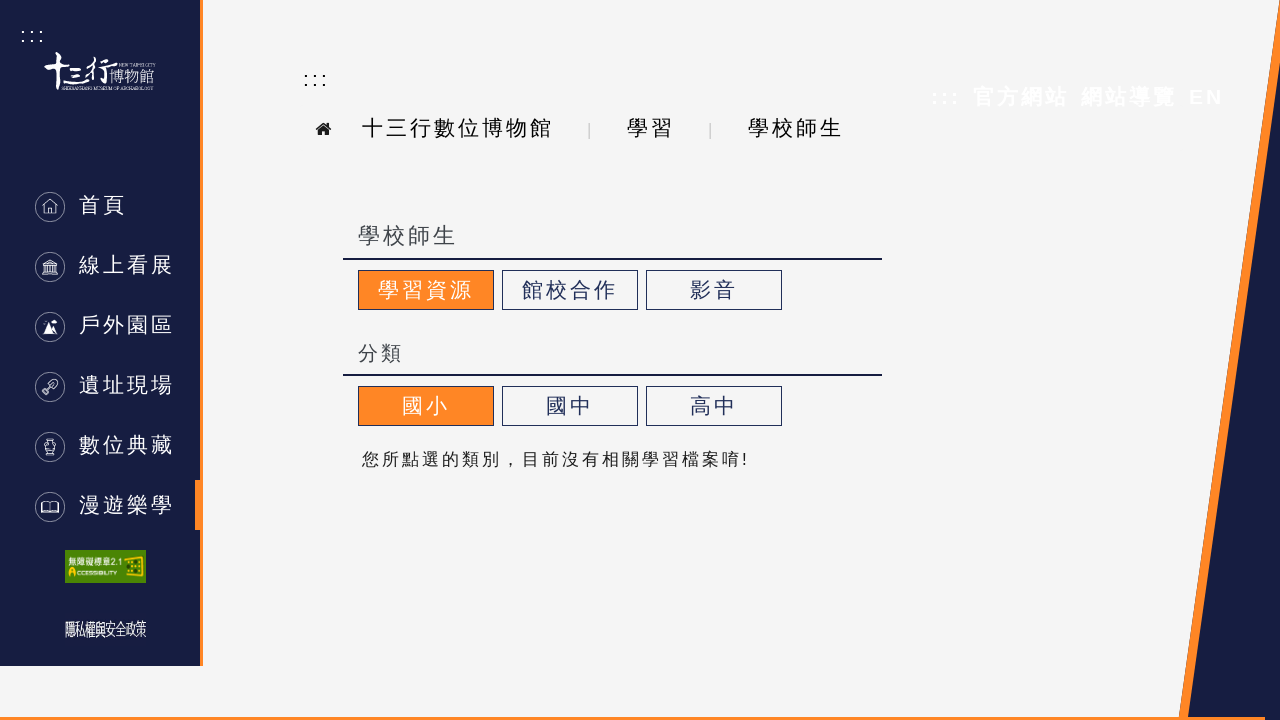

--- FILE ---
content_type: text/html; charset=UTF-8
request_url: https://sshm.vm.ntpc.gov.tw/learn_normal?type=0
body_size: 234
content:
<meta http-equiv="Content-Type" content="text/html; charset=utf-8"><script nonce='cm1vaw=='>alert('類別查詢錯誤');location.href='/learn_school';</script>

--- FILE ---
content_type: text/html; charset=UTF-8
request_url: https://sshm.vm.ntpc.gov.tw/learn_school
body_size: 32018
content:
<!DOCTYPE html
        PUBLIC "-//W3C//DTD XHTML 1.0 Transitional//EN" "http://www.w3.org/TR/xhtml1/DTD/xhtml1-transitional.dtd">

<html xmlns="http://www.w3.org/1999/xhtml" lang="zh-Hant-TW">

<head>
    <meta charset="utf-8"/>
<meta http-equiv=”x-ua-compatible” content="IE=edge, chrome=1">
<meta content="width=device-width, initial-scale=1.0, maximum-scale=1.0, user-scalable=0" name="viewport"/>
<meta http-equiv="Content-type" content="text/html; charset=utf-8">

<title>十三行數位博物館 - 學校師生</title>

<meta name="description" content="十三行數位博物館，是為應用數位技術與網絡，打破博物館實體空間限制，升級博物館典藏、展示、教育及公共服務等功能，達到提供多元的學習內涵，零距離的深耕博物館與觀眾互動。"/>
<meta name="keyword" content="十三行,數位博物館,虛擬博物館,十三行數位博物館,典藏資料庫"/>
<meta name="author" content="十三行"/>

<meta property="og:title"
      content="十三行數位博物館 - 學校師生"/>
<meta property="og:site_name" content="十三行博物館"/>

<meta property="og:url" content="https://sshm.vm.ntpc.gov.tw/learn_school"/>

<meta property="og:description"
      content="十三行數位博物館，是為應用數位技術與網絡，打破博物館實體空間限制，升級博物館典藏、展示、教育及公共服務等功能，達到提供多元的學習內涵，零距離的深耕博物館與觀眾互動。"/>

<meta property="og:type" content="website"/>

    <meta property="og:image" content="https://sshm.vm.ntpc.gov.tw/images/app_banner.png"/>
    <meta property="og:image:type" content="image/png"/>
<meta property="fb:app_id" content="2929405617167246"/>
<link rel="icon" href="/favicon.png" type="image/png"/>
<link rel="shortcut icon" href="/favicon.png" type="image/png"/>
<!-- BEGIN GLOBAL MANDATORY STYLES -->
<link   nonce="cm1vaw=="
        href='https://fonts.googleapis.com/css?family=Roboto+Condensed:300italic,400italic,700italic,400,300,700&amp;subset=all'
        rel='stylesheet' type='text/css'>
<link href="/assets/plugins/socicon/socicon.css" rel="stylesheet" type="text/css"/>
<link href="/assets/plugins/bootstrap-social/bootstrap-social.css" rel="stylesheet" type="text/css"/>
<link href="/assets/plugins/font-awesome/css/font-awesome.min.css" rel="stylesheet" type="text/css"/>
<link href="/assets/plugins/simple-line-icons/simple-line-icons.min.css" rel="stylesheet"
      type="text/css"/>

<link href="/assets/plugins/animate/animate.min.css" rel="stylesheet" type="text/css"/>
<link href="/assets/plugins/bootstrap/css/bootstrap20191212.min.css" rel="stylesheet"
      type="text/css"/>
<link href="/assets/base/css/components.css" rel="stylesheet" type="text/css"/>
<link nonce="cm1vaw==" href="/css/sshm1017.css?v=12795" rel="stylesheet" type="text/css"/>
<!--English Version-->

<link href="/css/sshm_table1017.css?v=1209" rel="stylesheet" type="text/css"/>
<link href="/css/sshm_mobile1017.css?v=1528" rel="stylesheet" type="text/css"/>
<!-- END GLOBAL MANDATORY STYLES -->

<script nonce="cm1vaw==">
    window.fbAsyncInit = function () {
        FB.init({
            appId: '2929405617167246',
            xfbml: true,
            version: 'v7.0'
        });
        FB.AppEvents.logPageView();
    };

    (function (d, s, id) {
        var js, fjs = d.getElementsByTagName(s)[0];
        if (d.getElementById(id)) {
            return;
        }
        js = d.createElement(s);
        js.id = id;
        js.src = "https://connect.facebook.net/en_US/sdk.js";
        fjs.parentNode.insertBefore(js, fjs);
    }(document, 'script', 'facebook-jssdk'));
</script>

<style type="text/css" nonce="cm1vaw==">
    .go_to_main:focus {
        border-style: dashed !important;
        border-width: 2px !important;
        border-color: #fff !important;
        background-color: #FFBF47 !important;
    }

    .top_main:focus {
        border-style: dashed !important;
        border-width: 2px !important;
        border-color: #fff !important;
        background-color: #FFBF47 !important;
    }

    .top_navigation > a:focus,
    .top_navigation > a:hover {
        border-style: dashed !important;
        border-width: 2px !important;
        border-color: #fff !important;
        background-color: #FFBF47 !important;
    }

    a:focus {
        /*background-color: #FFBF47 ;*/
        color: #000;
        font-weight: 700;
    }


    .side_menu_ul_md > a:focus, .side_menu_ul_md  > div > a.archaeol:focus{
        border-style: dashed !important;
        border-width: 2px !important;
        border-color: #fff !important;
        background-color: #FFBF47 !important;
    }



</style>


<!-- Global site tag (gtag.js) - Google Analytics -->
<!--<script nonce="cm1vaw==" src="https://www.googletagmanager.com/gtag/js?id=UA-133200039-1"></script>-->
<!--<script nonce="cm1vaw==">-->
<!--    window.dataLayer = window.dataLayer || [];-->
<!---->
<!--    function gtag() {-->
<!--        dataLayer.push(arguments);-->
<!--    }-->
<!---->
<!--    gtag('js', new Date());-->
<!---->
<!--    gtag('config', 'UA-133200039-1');-->
<!--    gtag('config', 'G-NLDP183WMY');-->
<!--</script>-->
<!-- Google tag (gtag.js) -->
<script nonce="cm1vaw==" async src="https://www.googletagmanager.com/gtag/js?id=G-NLDP183WMY"></script>
<script nonce="cm1vaw==">
    window.dataLayer = window.dataLayer || [];
    function gtag(){dataLayer.push(arguments);}
    gtag('js', new Date());

    gtag('config', 'G-NLDP183WMY');
</script>
    <link href="/assets/plugins/jquery-ui/jquery-ui.css" crossorigin="anonymous" integrity="sha384-H07abaTXqy4dKC3zFvX4GfaFS05oJAZJRvyixj6w4YWCD+RwEPjOCaezeagAjpQI" rel="stylesheet" type="text/css"/>
    <style type="text/css">
        /* Create two equal columns that floats next to each other */
    </style>
</head>

<body>
<a class="go_to_main" href="#maincontent" tabindex="1">跳到主要內容區塊</a> 
<a class="top_main hidden-sm hidden-xs" href="#Accesskey_L" accesskey="L" title="上方選單連結區，此區塊列有本網站的主要連結"  tabindex="2">:::</a> 

<div class="top_navigation">
    <a title="上方主選單連結區" href="#Accesskey_U" accesskey="U" tabindex="12">:::</a>
    <a href="https://www.sshm.ntpc.gov.tw" tabindex="13" title="官方網站" tabindex="12">官方網站</a>
    <a href="/sitemap" tabindex="14"  title="網站導覽" tabindex="13">網站導覽</a>
            <a class="lang-str" href="#">EN</a>
    </div>

<div id="container">

    <!-- 首頁開始-->
    <div class="row" style="height: 100% ;">
        <!--側邊Mene Start-->
        <!--側邊Mene Start-->
<style type="text/css" nonce="cm1vaw==">
    .stroke {
        stroke: #fff;
        stroke-width: .5px;
        fill: none
    }

    .stroke-none {
        stroke: none;
    }

    .fill-none {
        fill: none;
    }

    .fill-fff {
        fill: #fff;
    }

    .aa {
        width: 81px !important;
        height: 33px !important;
    }

    .center {
        text-align: center;
    }

    .display-flex {
        display: flex;
    }

    .archaeol_bottom {
        margin-bottom: 20px;
        width: 30px;
        height: 30px;
    }

    .archaeol_en {
        font-size: 18px;
        line-height: 1em;
        margin-left: 5px;
    }

    .margin-en {
        margin-bottom: -17px;
    }

</style>
<div class="col-md-2 col-sm-3 hidden-xs side_menu_md">
    <h1>
        <a class="block" href="/" title="十三行數位博物館：回首頁" tabindex="3">
            <img class="logo" src="/images/13_logo.svg" alt="十三行博物館Logo">
        </a>
    </h1>
        <nav class="text-center side_menu_ul_md">
        <a href="/" alt="首頁"
           title="首頁"            tabindex="4">
            <svg class="side_menu_icon" xmlns="http://www.w3.org/2000/svg">
                <g data-name="Group 29">
                    <g class="stroke" data-name="Ellipse 3">
                        <circle class="stroke-none" cx="15" cy="15" r="15"/>
                        <circle class="fill-none" cx="15" cy="15" r="14.75"/>
                    </g>
                    <path class="fill-fff" data-name="Path 46"
                          d="m2407.1 696.894.916-.787v8.261a.315.315 0 0 0 .315.315h11.839a.315.315 0 0 0 .315-.315v-8.261l.917.788a.315.315 0 1 0 .411-.478l-7.356-6.323a.315.315 0 0 0-.411 0l-7.356 6.323a.315.315 0 1 0 .41.478zm8.472 7.158h-2.643v-4.281h2.643zm-1.321-13.3 5.6 4.817v8.487h-3.651v-4.6a.315.315 0 0 0-.315-.315h-3.273a.315.315 0 0 0-.315.315v4.6h-3.653v-8.487z"
                          transform="translate(-2399.247 -683.349)"/>
                </g>
            </svg>
            首頁&emsp;
        </a>
        <a href="/exhibition" alt="線上看展"
           title="線上看展"            tabindex="5">
            <svg class="side_menu_icon" xmlns="http://www.w3.org/2000/svg" width="30" height="30">
                <g data-name="Group 30">
                    <path class="fill-fff" data-name="Path 42"
                          d="m311.435 93.846-1.173-1.989a.352.352 0 0 0-.3-.173h-.176v-6.027h.381a.352.352 0 0 0 .347-.3l.234-1.466a.352.352 0 0 0-.347-.407h-.225l-6.426-3.859-.016-.007-.033-.015-.032-.012-.033-.008-.034-.005h-.068l-.034.005-.033.008-.032.011-.033.016-.016.007-6.426 3.859h-.225a.352.352 0 0 0-.347.407l.235 1.466a.352.352 0 0 0 .347.3h.381v6.026h-.176a.352.352 0 0 0-.3.173l-1.175 1.99a.352.352 0 0 0 .3.531h5.531a.35.35 0 0 0 .309-.187h3.45a.35.35 0 0 0 .309.187h5.531a.352.352 0 0 0 .3-.531zm-2.356-2.162h-1.114v-6.027h1.114zm-2.6 0v-6.027h.781v6.026zm-1.35-.191h-.468v-5.836h1.114v6.026h-.333a.352.352 0 0 0-.312-.191zm-3.128 0a.352.352 0 0 0-.313.191h-.332v-6.027h1.114v5.835zm-2.131.191v-6.027h.781v6.026zm3.3-6.026h.783v5.835h-.783zm.392-5.317 5.24 3.147h-1.888l-3.171-1.9-.017-.008-.032-.015-.033-.012-.032-.008-.035-.005h-.066l-.035.005-.032.008-.033.012-.032.015-.016.008-3.171 1.9h-1.888zm0 1.955 1.985 1.192h-3.971zm-6.419 1.9h12.839l-.122.762h-12.591zm2.021 1.466v6.026h-1.114v-6.031zm6.74 8.016a.35.35 0 0 0-.309-.186h-4.066a.35.35 0 0 0-.309.186h-4.607l.758-1.285H302a.35.35 0 0 0 .088-.013l.023-.007a.345.345 0 0 0 .063-.028l.016-.009a.356.356 0 0 0 .065-.054l.012-.015a.353.353 0 0 0 .039-.055l.008-.011h2.5l.008.011a.352.352 0 0 0 .039.055l.012.015a.35.35 0 0 0 .064.054l.016.009a.34.34 0 0 0 .063.028l.023.007a.352.352 0 0 0 .088.013h4.627l.758 1.285z"
                          transform="translate(-288.567 -71.978)"/>
                    <g class="stroke" data-name="Ellipse 2">
                        <circle class="stroke-none" cx="15" cy="15" r="15"/>
                        <circle class="fill-none" cx="15" cy="15" r="14.75"/>
                    </g>
                </g>
            </svg>
            線上看展        </a>
        <a href="/outdoor" alt="戶外園區"
           title="戶外園區"            tabindex="6">
            <svg class="side_menu_icon" xmlns="http://www.w3.org/2000/svg" width="30" height="30">
                <defs>
                    <style nonce="cm1vaw==">
                        .cls-2 {
                            fill: none;
                            stroke: #fff;
                            stroke-linecap: round;
                            stroke-linejoin: round;
                            stroke-width: .7px
                        }
                    </style>
                </defs>
                <g id="Group_36" data-name="Group 36" transform="translate(-64.5 -325)">
                    <g class="stroke" id="Ellipse_2" data-name="Ellipse 2" transform="translate(64.5 325)">
                        <circle class="stroke-none" cx="15" cy="15" r="15"/>
                        <circle class="fill-none" cx="15" cy="15" r="14.75"/>
                    </g>
                    <g id="Group_35" data-name="Group 35" transform="translate(-2198.233 -399.894)">
                        <path id="Path_34" data-name="Path 34" class="cls-2"
                              d="m2273.622 751.58 4.939-11.623 2.941 7.347v0l1.609 4.026"
                              transform="translate(-2.061 -4.842)"/>
                        <path id="Path_35" data-name="Path 35" class="cls-2"
                              d="M2299.182 755.607v0l1.683-3.647 3.422 7.988" transform="translate(-19.741 -13.142)"/>
                        <path id="Path_36" data-name="Path 36" class="cls-2"
                              d="M2270.642 776.919a54.6 54.6 0 0 1 14.182 0" transform="translate(0 -30.089)"/>
                        <path id="Path_37" data-name="Path 37" class="cls-2"
                              d="M2282.812 756.027a2.809 2.809 0 0 0 2.106.287 3.312 3.312 0 0 1 2.173.188"
                              transform="translate(-8.418 -15.957)"/>
                        <path id="Path_38" data-name="Path 38" class="cls-2" d="M2300.932 760a2.9 2.9 0 0 0 2.211.012"
                              transform="translate(-20.951 -18.703)"/>
                        <path id="Path_39" data-name="Path 39" class="cls-2"
                              d="M2279.492 735.957c-.278 0-.925.617-.925.617s-.647-.617-.925-.617"
                              transform="translate(-4.842 -2.075)"/>
                        <path id="Path_40" data-name="Path 40" class="cls-2"
                              d="M2274.492 744.957c-.278 0-.925.617-.925.617s-.647-.617-.925-.617"
                              transform="translate(-1.383 -8.3)"/>
                        <path id="Path_41" data-name="Path 41" class="cls-2"
                              d="M2299.721 736.04a1.079 1.079 0 1 1 0-2.158 1.1 1.1 0 0 1 .268.034 1.542 1.542 0 0 1 2.938.277.106.106 0 0 1 .031 0 .925.925 0 0 1 0 1.85z"
                              transform="translate(-19.367)"/>
                    </g>
                </g>
            </svg>
            戶外園區
        </a>
                    <a href="/ntp_park" alt="遺址現場"
               title="遺址現場"                tabindex="7">
                <svg class="side_menu_icon" xmlns="http://www.w3.org/2000/svg" width="30" height="30">
                    <defs>
                        <style nonce="cm1vaw==">
                            .cls-1 {
                                fill: #fff
                            }
                        </style>
                    </defs>
                    <g id="Group_32" data-name="Group 32" transform="translate(-64.5 -380)">
                        <g class="stroke" id="Ellipse_4" data-name="Ellipse 4" transform="translate(64.5 380)">
                            <circle class="stroke-none" cx="15" cy="15" r="15"/>
                            <circle class="fille-none" cx="15" cy="15" r="14.75"/>
                        </g>
                        <g id="Group_28" data-name="Group 28" transform="translate(-2579.393 37.052)">
                            <path id="Path_43" data-name="Path 43" class="cls-2"
                                  d="M2665.8 351.044c-1.624-1.623-4.707-1.058-6.278.512l-2.874 2.874 1.872 1.872a.731.731 0 0 0 .031 1l-2.776 2.776-1.868-.642a1.345 1.345 0 0 0-1.38.319l-1.119 1.119a1.339 1.339 0 0 0 0 1.891l2.668 2.669a1.329 1.329 0 0 0 .945.391 1.329 1.329 0 0 0 .946-.391l1.119-1.119a1.345 1.345 0 0 0 .319-1.38l-.642-1.868 2.776-2.776a.734.734 0 0 0 .52.214h.014a.733.733 0 0 0 .469-.183l1.872 1.872 2.875-2.875c1.566-1.567 2.131-4.651.511-6.275zm-8.745 12.013a.973.973 0 0 1-.231 1l-1.119 1.119a.959.959 0 0 1-.683.283.96.96 0 0 1-.683-.283l-2.668-2.669a.968.968 0 0 1 0-1.367l1.119-1.119a.974.974 0 0 1 1-.231l2.087.717 2.939-2.939.464.465-2.939 2.939zm3.618-5.126a.193.193 0 0 0-.268.006l-.072.079a.372.372 0 0 1-.267.12.342.342 0 0 1-.268-.108l-.983-.983a.368.368 0 0 1-.108-.271.364.364 0 0 1 .12-.263l2.655-2.44a.854.854 0 0 1 1.184.025l.08.08a.843.843 0 0 1 .168.238.185.185 0 1 0 .335-.158 1.216 1.216 0 0 0-.241-.342l-.08-.08a1.224 1.224 0 0 0-1.7-.036l-2.444 2.246-1.615-1.615 2.613-2.612c1.418-1.419 4.3-1.964 5.754-.512s.907 4.335-.512 5.754l-2.613 2.612z"/>
                            <path id="Path_44" data-name="Path 44" class="cls-2"
                                  d="m2687.364 369.7-1.47 1.6a.185.185 0 1 0 .273.25l1.469-1.6a.185.185 0 1 0-.272-.25z"
                                  transform="translate(-24.909 -13.993)"/>
                            <path id="Path_45" data-name="Path 45" class="cls-2"
                                  d="M2656.149 386.326a.307.307 0 0 0-.321.074l-1.119 1.119a.311.311 0 0 0 0 .438l2.669 2.668a.307.307 0 0 0 .219.091.308.308 0 0 0 .219-.091l1.118-1.119a.308.308 0 0 0 .074-.32l-.732-2.129zm1.448 3.995-2.583-2.583 1.049-1.049 1.922.661.661 1.922z"
                                  transform="translate(-2.578 -25.916)"/>
                        </g>
                    </g>
                </svg>
                遺址現場            </a>
        
        <a href="/collection_index" alt="數位典藏"
           title=" 數位典藏"            tabindex="8">
            <svg class="side_menu_icon" xmlns="http://www.w3.org/2000/svg" width="30" height="30">
                <defs>
                    <style nonce="cm1vaw==">
                        .cls-2 {
                            stroke: #fff;
                            fill: #fff;
                            stroke-width: .3px
                        }
                    </style>
                </defs>
                <g id="Group_31" data-name="Group 31" transform="translate(-64.5 -322)">
                    <g id="Group_1" data-name="Group 1" transform="translate(-859.423 73.819)">
                        <path id="Path_4" data-name="Path 4" class="cls-1"
                              d="M944.367 259.563a2.01 2.01 0 0 0-2.627-.78 6.73 6.73 0 0 1 .064-1.921.589.589 0 0 0 .559-.587v-.813a.59.59 0 0 0-.59-.59h-5.7a.59.59 0 0 0-.59.59v.813a.589.589 0 0 0 .559.587 6.694 6.694 0 0 1 .065 1.921 2.01 2.01 0 0 0-2.629.779 2.079 2.079 0 0 0 .668 2.915 5.193 5.193 0 0 0-.3 1.523c0 .081.006.182.017.3a.059.059 0 0 0 0 .006 5.584 5.584 0 0 0 1.315 3.195c1.086.97 1.017 1.7.919 2h-.734a.59.59 0 0 0-.59.59v.813a.59.59 0 0 0 .59.59h7.112a.59.59 0 0 0 .59-.59v-.813a.59.59 0 0 0-.59-.59h-.736c-.1-.293-.171-1.02.922-2A5.751 5.751 0 0 0 944 264a5.2 5.2 0 0 0-.3-1.523 2.079 2.079 0 0 0 .667-2.914zm-1.387 2.888c0 .008.006.017.009.025a4.7 4.7 0 0 1 .341 1.524v.07a5.408 5.408 0 0 1-1.549.509.333.333 0 0 0 .065.66.348.348 0 0 0 .066-.007 7.386 7.386 0 0 0 1.3-.374 7.087 7.087 0 0 1-.194.713l-.027.009a12.811 12.811 0 0 1-8.138 0l-.028-.01a7.226 7.226 0 0 1-.195-.715 11.653 11.653 0 0 0 4.292.635h.207a.333.333 0 1 0-.006-.666h-.2a9.4 9.4 0 0 1-4.405-.755v-.07a4.705 4.705 0 0 1 .34-1.522c0-.009.008-.019.011-.028a3.193 3.193 0 0 1 .759-1.186c1.422-1.27 1.247-3.471 1.1-4.4h4.4c-.151.927-.327 3.128 1.1 4.4a3.2 3.2 0 0 1 .752 1.189zm-6.83-6.911h5.55v.659H941.618a.331.331 0 0 0-.167 0H936.4a.332.332 0 0 0-.169 0H936.15zm-2.093 4.355a1.427 1.427 0 0 1 1.917-.453 2.771 2.771 0 0 1-.793 1.325 3.479 3.479 0 0 0-.772 1.073 1.376 1.376 0 0 1-.351-1.94zm8.343 10.925h-6.958v-.659h6.958zm-.179-3.82a2.673 2.673 0 0 0-1.162 2.493h-4.271a2.673 2.673 0 0 0-1.162-2.493 2.265 2.265 0 0 1-.454-.61 13.78 13.78 0 0 0 7.5 0 2.265 2.265 0 0 1-.451.61zm1.216-5.161a3.481 3.481 0 0 0-.772-1.073 2.763 2.763 0 0 1-.792-1.325 1.427 1.427 0 0 1 1.916.454 1.376 1.376 0 0 1-.352 1.946z"/>
                        <path id="Path_5" data-name="Path 5" class="cls-1"
                              d="M954.827 276.9a.333.333 0 0 0-.331.336 3.5 3.5 0 0 1-.84 2.463.333.333 0 1 0 .392.539c1.12-.813 1.115-2.918 1.115-3.007a.333.333 0 0 0-.336-.331z"
                              transform="translate(-17.107 -18.493)"/>
                    </g>
                    <g class="stroke" id="Ellipse_1" data-name="Ellipse 1" transform="translate(64.5 322)">
                        <circle class="stroke-none" cx="15" cy="15" r="15"/>
                        <circle class="fill-none" cx="15" cy="15" r="14.75"/>
                    </g>
                </g>
            </svg>
            數位典藏        </a>
        <a href="/learn" alt="漫遊樂學"
           title=" 漫遊樂學" class="a_active"           tabindex="9">
            <svg class="side_menu_icon" xmlns="http://www.w3.org/2000/svg" width="30" height="30">
                <g data-name="Group 33">
                    <g class="stroke" data-name="Ellipse 5">
                        <circle class="stroke-none" cx="15" cy="15" r="15"/>
                        <circle class="fill-none" cx="15" cy="15" r="14.75"/>
                    </g>
                    <path class="fill-fff" data-name="Path 23"
                          d="M721.7 278.473h-.456v-.107a.313.313 0 0 0-.135-.257 7.56 7.56 0 0 0-4.106-.927 8.228 8.228 0 0 0-3.928.82 8.226 8.226 0 0 0-3.927-.82 7.561 7.561 0 0 0-4.106.927.313.313 0 0 0-.135.257v.107h-.455a.313.313 0 0 0-.313.313v9.78a.313.313 0 0 0 .313.313H721.7a.313.313 0 0 0 .313-.313v-9.78a.313.313 0 0 0-.313-.313zm-12.552 8.384a8.047 8.047 0 0 1 3.471.665h-6.947a7.983 7.983 0 0 1 3.474-.665zm7.855 0a8.048 8.048 0 0 1 3.472.665h-6.945a8.048 8.048 0 0 1 3.47-.665zm3.614-8.07v8.11a10.146 10.146 0 0 0-7.228 0V278.546a9.233 9.233 0 0 1 7.229 0zm-15.084-.242a9.239 9.239 0 0 1 7.229 0v8.355a10.143 10.143 0 0 0-7.23 0v-7.817zm15.853 9.709h-16.623V279.1h.141v8.736a.313.313 0 0 0 .313.313h15.711a.313.313 0 0 0 .313-.313V279.1h.143z"
                          transform="translate(-698.074 -268.031)"/>
                </g>
            </svg>
            漫遊樂學        </a>
        <a tabindex="10" class="center" href="https://accessibility.moda.gov.tw/Applications/Detail?category=20250611095130" title="另開新視窗前往無障礙網站"
           target="_blank" rel="noreferrer noopener">
            <img class="aa" src="/images/21.webp" border="0" alt=""/>
        </a>
        <a tabindex="11" class="center" href="https://www.sshm.ntpc.gov.tw/xmdoc/cont?xsmsid=0G350676982435269473" title="隱私權及安全政策">
            <img class="aa" src="/images/privacy3.jpg" border="0" alt=""/>
        </a>
    </nav>
</div>
<!--側邊Mene END-->        <!--側邊Mene END-->


        <div class="col-xs-12 hidden-md hidden-sm hidden-lg body_index_top">
            <img class="body_index_top_logo" src="/images/13_logo.svg" alt="十三行博物館Logo">
            <img src="/images/btn_menu_w.svg" class="btn_menu_w" alt="行動導覽Menu開關">
            <div class="col-md-12 hidden-lg index_menu">
    <a href="/" >首頁</a>
    <a href="/exhibition" >線上看展</a>
    <a href="/outdoor" > 戶外園區</a>
    <a href="/ntp_park" >遺址現場</a>
    <a href="/collection_index" class="a_active">數位典藏</a>
    <a href="/learn" >漫遊樂學</a>
            <a class="lang-str" href="#">EN</a>
    </div>        </div>

        <!--主要Content Start-->
        <main class="col-md-10 col-sm-9 col-xs-12 body_content learn_scroll">
            <a class="contnet_accesskey blue hidden-sm hidden-xs" href="#Accesskey_C" accesskey="C"
               id="maincontent">:::</a>

            <ul class="page-breadcrumb breadcrumb hidden-sm hidden-xs">
                <li>
    <i class="fa fa-home"></i>
    <a href="/">十三行數位博物館</a>
</li>
    <li>
        <a href="/learn" title="學習">學習</a>
    </li>
    <li>
        <a href="/learn_school" title="學校師生">學校師生</a>
    </li>
            </ul>
            <!-- 顯示Start -->
            <div class="col-md-6 col-sm-10 col-xs-10 margin_13 h_one_head learn_item">
                <h1>學校師生</h1>
                <!-- <a href="/collection">上一頁</a> -->
            </div>
            <div class="col-md-12 col-sm-12 col-xs-12 text-left collection_button collection_button_learn">
                <a href="#" class="active" onclick="add_type('&type=study')">學習資源</a>
                <a href="#"                    onclick="add_type('&type=pavilion')">館校合作</a>
                <a href="#"  onclick="add_type('&type=video')">影音</a>
            </div>

                            <div class="col-md-6 col-sm-10 col-xs-10 margin_13 h_one_head learn_item2">
                    <h2>分類</h2>
                    <!-- <a href="/collection">上一頁</a> -->
                </div>
                <div class="col-md-12 col-sm-12 col-xs-12 text-left collection_button collection_button_learn">
                    <a href="#" class="active" onclick="add_type('&s_type=國小')">國小</a>
                    <a href="#"  onclick="add_type('&s_type=國中')">國中</a>
                    <a href="#"  onclick="add_type('&s_type=高中')">高中</a>
                </div>

            
            <!-- 顯示End -->

                            <div class="col-md-9 display_table learn_result" id="result">
                                            <p>您所點選的類別，目前沒有相關學習檔案唷!</p>
                                    </div>
            
            
            
            
            

        </main>
        <div class="body_index_right_bg collection hidden-xs"></div>
        <div class="col-md-12 col10_footer" >

</div>        <!--主要Content End-->
    </div>
    <!-- 首頁結束-->
</div>

<!-- BEGIN: LAYOUT/FOOTERS/GO2TOP -->
<div class="c-layout-go2top">
    <i class="icon-arrow-up"></i>
</div>


<!-- END: LAYOUT/FOOTERS/GO2TOP -->
<!-- BEGIN: LAYOUT/BASE/BOTTOM -->
<!-- BEGIN: CORE PLUGINS -->
<!--[if lt IE 9]>
<script nonce='cm1vaw==' integrity="sha384-57qgQB+tO4wFMxOz2HuOS4ycw1mo67x/8LrKt2yjHtlw7UOO5GkEIg8ibQBcBtN9" crossorigin="anonymous" src="../assets/global/plugins/excanvas.min.js"></script>
<![endif]-->
<script nonce="cm1vaw==" integrity="sha384-MYlQYkTMYRMBfKaRRB7M+5xjkYlwNKgdEXr9nsT9Z9gnN4D5B31SrIQ6P4xgel6n" crossorigin="anonymous" src="/assets/plugins/jquery.min.js" type="text/javascript"></script>
<script nonce="cm1vaw==" integrity="sha384-uQPAXWjjvZGmVjKnobPRQOCEJ0rkCNRXW1GBUsJkjw1w0K7TxLH6Z3zMX7wtx+Lf" crossorigin="anonymous" src="/assets/plugins/jquery-migrate.min.js?v=1" type="text/javascript"></script>
<script nonce="cm1vaw==" integrity="sha384-NojJikpbC84WtoZX6bgm6JnPN+2sIQe2OGEFtfOVvFH/YuytnUvO7trnyZ182cVE" crossorigin="anonymous" src="/assets/plugins/bootstrap/js/bootstrap.min.js" type="text/javascript"></script>
<script nonce="cm1vaw==" integrity="sha384-0HZyiI1q6cHZ7njdc3/uA22nS6EpTeak+NhJEiRuujNmMracQ9ESk8L5lghCy0zi" crossorigin="anonymous" src="/assets/plugins/jquery.easing.min.js" type="text/javascript"></script>
<script nonce="cm1vaw==" integrity="sha384-BHJaiqxfzd9LWvYAMnQr2Y8d3plQvBqEqO6wEFN458/BT08jkBv5OvuNvD5lteCB" crossorigin="anonymous" src="/assets/plugins/jquery-ui/jquery-ui.js" type="text/javascript"></script>

<!-- END: CORE PLUGINS -->
<script nonce="cm1vaw==" integrity="sha384-ZlKmw70u1wmMpy5gUOYorouCwzUULMntIjwbYuYGFLDplAjh+rMKKo5Nzt0aPhG0" crossorigin="anonymous" src="/js/common_functions.js" type="text/javascript"></script>
<script nonce="cm1vaw=="  integrity="sha384-LqM0O9tFBjJXXke0wK6jfScL6ohPQ6WnhdMT4A4TfMzVk+MoGJpFCx8/wcPfHo3A" crossorigin="anonymous" src="/js/query_string.js" type="text/javascript"></script>
<script nonce="cm1vaw=="  integrity="sha384-uwn9jD6yuFsDo2DFiHRsbBuGx7a3i8URs5PkkVyBHN0xndkLrKTjRFYUsa3ftsDs" crossorigin="anonymous" src="/js/validate.js" type="text/javascript"></script>
<script nonce="cm1vaw=="  integrity="sha384-kMAgVRlYjH7owtQXe4oP7p5omwSLIPBtcI+h+U3Zi/BCLXCWmk4cWWg8HfwRB8ea" crossorigin="anonymous" src="/js/jquery.cookie.js" type="text/javascript"></script>
<!-- <script src="/js/dialog.js" type="text/javascript"></script> -->
<!--<script nonce="cm1vaw=="  src="--><?//=base_url("js/jquery.number.min.js")?><!--" type="text/javascript"></script>-->
<script nonce="cm1vaw==" integrity="sha384-7LjEjarJsH/YClUq3JMqDHvAM8V0D/RIActoNQEanolqq4c1GkQZbpnF9tjWE2YK" crossorigin="anonymous" type="text/javascript" src="/assets/plugins/cubeportfolio/js/jquery.cubeportfolio.js"></script>
<script nonce="cm1vaw==" integrity="sha384-Hd/Lz6r6zX3so1EIut41RoU0KqtPwXl8SGrkAdqWZEhF+83qiQPhwAFb4RszBt5W" crossorigin="anonymous" src="/js/jquery.simplePagination.js"></script>

<script nonce="cm1vaw==" >

    // phone script
    $(document).ready(function ()
    {
        var is_show = false;
        $(".btn_menu_w").click(function () {

            if (is_show) {
                $('.index_menu').hide();
                is_show = false;
                $(".btn_menu_w").css("transform", "rotate(0deg)");
            } else {
                $('.index_menu').show();
                is_show = true;
                // $(".btn_menu_w").css("transform", "rotate(270deg)");
            }

        });
    });

    $(function () {
        $(".c-layout-go2top").hide();
        $(".body_index_content").scroll(function () {
            var scrollVal = $(this).scrollTop();
            // console.log(scrollVal);
            if (scrollVal > 300) {
                $(".c-layout-go2top").show();
            } else {
                $(".c-layout-go2top").hide();
            }
        });

        $(".c-layout-go2top").on('click', function (e) {

            $('.body_index_content').animate({scrollTop: 0}, 600);

        });

        /* collection antique only*/
        $("#font_small_c").on('click', function (e) {
            $("#maincontent").css('font-size', '14px');
            $("h3").css('font-size', '14px');
            $("p").css('font-size', '14px');
        });

        $("#font_small_s").on('click', function (e) {
            $("#maincontent").css('font-size', '12px');
            $("h3").css('font-size', '12px');
            $("p").css('font-size', '12px');
        });

        $("#font_small_m").on('click', function (e) {
            $("#maincontent").css('font-size', '17px');
            $("h3").css('font-size', '17px');
            $("p").css('font-size', '17px');
            $("li").css('font-size', '17px');
        });


        $("#font_small_b").on('click', function (e) {

            $("#maincontent").css('font-size', '20px');
            $("h3").css('font-size', '20px');
            $("p").css('font-size', '20px');
            $("li").css('font-size', '20px');
        });

    });


</script>
<!-- BEGIN: LAYOUT PLUGINS -->
<script nonce="cm1vaw==" src="/assets/plugins/jquery-ui/jquery-ui.js" crossorigin="anonymous" integrity="sha384-BHJaiqxfzd9LWvYAMnQr2Y8d3plQvBqEqO6wEFN458/BT08jkBv5OvuNvD5lteCB" type="text/javascript"></script>
<script nonce="cm1vaw==">
    $(function () {
        $(".c-layout-go2top").hide();
        $("#maincontent").scroll(function () {
            console.log("scroll");
            var scrollVal = $(this).scrollTop();
            // console.log(scrollVal);
            if (scrollVal > 100) {
                $(".c-layout-go2top").show();
            } else {
                $(".c-layout-go2top").hide();
            }
        });

        $(".c-layout-go2top").on('click', function (e) {

            $('#maincontent').animate({
                scrollTop: 0
            }, 600);

        });


    });

    function add_type(param_value) {
        // var url = window.location.href;
        // location.href = window.location.href+param_value;
        var keywords = findGetParameter("type");

        if (keywords != null) {
            location.href = 'https://sshm.vm.ntpc.gov.tw/learn_school?' + 'type=' + keywords + "&" +
                param_value;
        } else {
            location.href = 'https://sshm.vm.ntpc.gov.tw/learn_school?' + param_value;
        }

        // console.log(keywords);
    }

    function findGetParameter(parameterName) {
        var result = null,
            tmp = [];
        location.search
            .substr(1)
            .split("&")
            .forEach(function (item) {
                tmp = item.split("=");
                if (tmp[0] === parameterName) result = decodeURIComponent(tmp[1]);
            });
        return result;
    }
</script>
</body>

</html>

--- FILE ---
content_type: text/css
request_url: https://sshm.vm.ntpc.gov.tw/css/sshm1017.css?v=12795
body_size: 43666
content:
#container {
    position: fixed;
    top: 0px;
    left: 0px;
    right: 0px;
    bottom: 0px;
}


body {
    letter-spacing: 3px;
    font-family: 'Heiti TC', 黑體-繁, 'Microsoft JhengHei', 微軟正黑體, sans-serif !important;
    background-color: #f5f5f5;
}

.index_h1 {
    font-weight: 400;
    font-size: 3.2em;
    color: #fff;
}

/* new container */
.panel_orange_bg {
    position: absolute;
    width: 100%;
    top: 50px;
    left: 50px;
    bottom: 50px;
    background-color: #ff8625;
    z-index: 1;
}

.panel_blue_bg {
    position: absolute;
    height: 100%;
    width: 13%;
    right: 25%;
    background-color: #1d2951;
    transform: skew(-10deg);
    z-index: 10;
}

.panel_blue_bg_bg {
    position: absolute;
    margin-left: 10%;
    height: 100%;
    width: 13%;
    right: 17%;
    background-color: #1d2951;
    transform: skew(-10deg);
    z-index: 0;
}

.panel_orange_right_bg {
    position: absolute;
    width: 30%;
    right: -10%;
    top: 50px;
    bottom: 50px;
    background-color: #ff8625;
    transform: skew(-10deg);
    z-index: 1;
}

.logo13 {
    padding-top: 20px;
    padding-left: 10px;
}

.text-contain {
    max-width: 400px;
    margin-top: 150px;
    margin-left: 100px;
    height: 100%;
    color: #fff;
}

.font-online {
    font-weight: 400;
    font-size: 1.5em;
}

.font-title {
    font-weight: 400;
    font-size: 3.2em;
}

.btn-go {
    color: #fff !important;
    font-size: 1.4em;
    background-color: #1d2951 !important;
    height: 50px;
    width: 280px;
    line-height: 37px;
    border-radius: 5px;
    border-color: wheat;
}

.btn:hover {
    color: #fff;
    padding: 2px;
    padding-top: 5px;
    border-color: #fff;
    border-width: 2px;
    border-style: dashed;
}

.img-contain-desk {
    background-image: url(../images/img.png);
    background-repeat: no-repeat;
    padding-left: 30px;
    padding-top: 100%;
}

.img_exp {
    width: 97%;
    z-index: 999;
}

.panel-content {
    padding-top: 50px;
    /*padding-left: 70px;*/
    padding-left: 10%;
    padding-right: 10%;
    z-index: 999;
}

a {
    list-style-type: none;
    padding: 10px 20px 10px 20px;
    font-size: 21px;
    display: block;
    color: #fff;
    margin: 10px 0px 10px 0px;
}

a:hover {
    color: #fff;
    border-right-color: #ff8625;
    border-right-width: 5px;
    border-right-style: solid;
    text-decoration: none;
}

/*a:focus,a:hover{
    border-color: #fff;
    border-width: 2px;
    border-style: dashed;
    text-decoration: none;
    color: #fff;
    outline-offset: 0;
    outline: auto;
    padding-left: 22px;
    padding-right: 10px;
}*/

.heritage_detail_card {
    min-height: 582px;
    height: auto;
}

.heritage_content {
    margin-left: 17px;
    margin-top: -22px;
}

.index_btn:focus {
    border-color: #fff;
    border-width: 5px;
    border-style: dashed;
    text-decoration: none;
    color: #fff;
    margin: 30px 5px 10px 0px;
    outline-offset: 0;
    outline: auto;
    padding-left: 22px;
    padding-right: 10px;
}

.a_active {
    border-right-color: #ff8625;
    border-right-width: 5px;
    border-right-style: solid;
}

.text-left {
    min-height: 71.84px;
}

.index_btn {
    display: -webkit-inline-box;
    margin: 30px 5px 10px 0px;
    border-style: solid;
    color: #161d41;
    font-weight: 400;
    border-width: 2px;
    font-size: 21px;
    width: 200px;
    text-align: -webkit-center;
}

.index_btn:hover {
    text-decoration: none;
    border-style: solid;
    border-color: #161d41;
    border-right-width: 2px;
    background-color: #161d41;
}

.side_menu_md {
    height: 100%;
    background-color: #161d41;
    border-right-color: #ff8625;
    border-right-width: 3px;
    border-right-style: solid;
    padding-right: 0px !important;
    text-align: center;
    overflow: scroll;
}

.side_menu_imgae_md {
    /*background-image: url(images/13_logo.svg);*/
    background-size: 70%;
    background-repeat: no-repeat;
    margin-top: 30%;
    background-position: center;
    margin-top: 30%;
    height: 10%;
}

.side_menu_ul_md {
    color: #fff;
    margin-top: 40% !important;
    padding-left: 0px;
    text-align: left;
    margin-left: 15%;
}

.body_content {
    height: 100%;
    padding-left: 0px;
}

/* Phone */
.body_index_top {
    position: fixed;
    width: 100vw;
    top: 0px;
    left: 0px;
    z-index: 2;
    height: 13%;
    background-color: #161d41;
    padding-bottom: 1%;
}

.body_index_top img {
    height: 50%;
    margin-left: 20px;
    margin-top: 3%;
}

.btn_menu_w {
    /*width: 3% !important;
      right: 25px;
      margin-top: 7% !important;
      margin-left: 0px !important;
      position: absolute;*/
    height: 50%;
    top: -10%;
    /* width: 3% !important; */
    right: 25px;
    /* margin-top: 7% !important; */
    margin-left: 0px !important;
    position: absolute;
}

.btn_menu_w:hover,
.btn_menu_w:focus {
    /*transform:rotate(270deg);*/
}

.body_index_menu {
    /*height: 8%;*/
    position: absolute;
    top: 10%;
    display: none;
    left: 0px;
    z-index: 2;
    text-align: center;
    font-size: 20px;
    color: #fff;
    font-weight: 200;
    /*background-color: rgba(22, 29, 65, 0.6);*/
    background-color: #161d41b3;
}

.body_index_menu a {
    border-bottom-style: solid;
    border-bottom-width: 1px;
    margin-left: 20px;
    margin-right: 20px;
    text-shadow: 0 2px black, 2px 0 black, 2px 0 black, 0 2px black;
    color: white;
}

.index_menu {
    position: fixed;
    top: 12%;
    width: 100%;
    display: none;
    left: 0px;
    z-index: 2000;
    text-align: center;
    font-size: 20px;
    color: #fff;
    font-weight: 200;
    background-color: #161d41;
    opacity: 0.8;
    background-size: cover;
}

.index_menu a {
    border-bottom-style: solid;
    border-bottom-width: 1px;
    margin-left: 20px;
    margin-right: 20px;
    text-shadow: 0 2px black, 2px 0 black, 2px 0 black, 0 2px black;
    color: #fff;
}

.body_index_content_index_0 {
    background-image: url('images/img_expim_img.jpg');
    background-size: cover;
    overflow-x: hidden;
    overflow-y: scroll;
    position: absolute;
    left: 0px;
    z-index: 1;
    /*background-color: #000;*/
    height: 100%;
    top: 8%;
    padding-bottom: 15%;
}

.body_index_content_index {
    background-image: url('images/img_expo_img_mini.jpg');
    background-size: cover;
    overflow-x: hidden;
    overflow-y: scroll;
    position: absolute;
    left: 0px;
    z-index: 1;
    /*background-color: #000;*/
    height: 100%;
    top: 10%;
    padding-bottom: 15%;
}

.body_index_content {
    overflow-x: hidden;
    overflow-y: scroll;
    position: absolute;
    left: 0px;
    z-index: 1;
    /*background-color: #000;*/
    height: 100%;
    top: 10%;
    padding-bottom: 15%;
}

.body_index_content h1 {
    position: relative;
    text-align: center;
    margin-top: 80%;
    /*-webkit-text-stroke: 5px black;*/
    text-shadow: 0 2px black, 2px 0 black, 2px 0 black, 0 2px black;
    color: white;
}

.body_index_content_index_0 h1 {
    position: relative;
    text-align: center;
    margin-top: 70%;
    /*-webkit-text-stroke: 5px black;*/
    text-shadow: 0 2px black, 2px 0 black, 2px 0 black, 0 2px black;
    color: white;
}

.body_index_content_index h1 {
    position: relative;
    text-align: center;
    margin-top: 80%;
    /*-webkit-text-stroke: 5px black;*/
    text-shadow: 0 2px black, 2px 0 black, 2px 0 black, 0 2px black;
    color: white;
}

.body_index_content_index_0 h2 {
    position: relative;
    text-align: center;
    /*-webkit-text-stroke: 5px black;*/
    text-shadow: 0 2px black, 2px 0 black, 2px 0 black, 0 2px black;
    color: white;
}

.body_index_content_index h2 {
    position: relative;
    text-align: center;
    margin-top: 80%;
    /*-webkit-text-stroke: 5px black;*/
    text-shadow: 0 2px black, 2px 0 black, 2px 0 black, 0 2px black;
    color: white;
}

.body_index_content img {
    position: absolute;
    z-index: 0;
    left: 0;
}

.body_index_content_index .index_btn {
    display: -webkit-inline-box;
    margin: 30px 5px 10px 0px;
    border-style: solid;
    background-color: #ff8625;
    color: #161d41;
    font-weight: 400;
    border-width: 2px;
    font-size: 16px;
    width: 160px;
    padding-left: 5px;
    padding-right: 5px;
    text-align: -webkit-center;
    display: inline-block;
}

.body_index_content .index_btn {
    display: -webkit-inline-box;
    margin: 30px 5px 10px 0px;
    border-style: solid;
    background-color: #ff8625;
    color: #161d41;
    font-weight: 400;
    border-width: 2px;
    font-size: 16px;
    width: 100px;
    padding-left: 5px;
    padding-right: 5px;
    text-align: -webkit-center;
}

.body_index_content .index_btn:hover {
    background-color: #161d41;
    color: #fff;
    border-color: #ff8625;
}

.body_index_content_index .index_btn:hover {
    background-color: #161d41;
    color: #fff;
    border-color: #ff8625;
}

.ntp_park_h2 {
    font-size: 3em;
}

/* Phone */

/*展示*/
.bali_style, bali_style h1, bali_style a {
    padding-left: 0px;
    top: 10%;
    margin-top: 0px;
    font-size: 30px;
    color: black;
}

.index_body_content {
    background-image: url('images/img_expi_img.jpg');
    height: 100%;
    position: static;
    background-repeat: no-repeat;
    background-size: cover;
}

.body_index_left_0 {
    height: 100%;
    padding: 0px;
}

.body_index_left_0 h1 {
    position: relative;
    text-align: center;
    margin-top: 52%;
    text-shadow: 0 2px black, 2px 0 black, 2px 0 black, 0 2px black;
    color: white;
}

.body_index_left_0 h2 {
    font-size: 28px;
    text-align: center;
    color: #fff;
    font-weight: 300;
    text-shadow: 0 1px black, 1px 0 black, 1px 0 black, 0 1px black;
}

.body_index_left {
    background-image: url('images/img_expo_img.jpg');
    background-size: cover;
    height: 100%;
    padding: 0px;
}

.body_index_right {
    height: 100%;
    background-color: #ff8625;
    padding: 0px;
    overflow: scroll;
}

.body_index_right.collection {
    position: relative;
    height: 100%;
    background-color: #fff;
    padding: 0px;
    overflow-x: hidden;
    overflow-y: scroll;
    padding-bottom: 10%;
}

.body_index_right h1 {
    padding-left: 0px;
    top: 8%;
    /*margin-top: -70px;*/
    color: white;
    font-size: 30px;
    /*font-weight: bold;*/
}

.body_index_right_title {
    top: 10%;
    left: 10%;
    position: fixed;
    font-size: 32px;
    margin-left: 10%;
    color:white;
}

.body_index_right_title > span{
    color:white;
    font-size: 32px;
}

.body_index_right_title.collection {
    position: static;
    color: #1d2951;
    font-size: 30px;
    margin-left: 10%;
    margin-top: 6%;
    border-bottom: 2px solid black;
    width: 30%;
}

.body_index_right_content {
    position: absolute;
    margin: 40% 0px 0px 25%;
    z-index: 2;
    color: #fff;
}

.body_index_right_bg {
    height: 150%;
    position: absolute;
    right: -175px;
    width: 250px;
    background: #161d41;
    transform: rotate(8deg);
    background-color: #161d41;
    z-index: 1;
}

@media all and (-ms-high-contrast: none), (-ms-high-contrast: active) {
    .body_index_right_bg {
        height: 88%;
        position: fixed;
        right: -183px;
        width: 250px;
        background: #161d41;
        transform: rotate(8deg);
        background-color: #161d41;
        z-index: 1;
    }
}

.body_index_right_bg.collection {
    height: 150%;
    position: fixed;
    right: -175px;
    width: 250px;
    background: #161d41;
    transform: rotate(8deg);
    background-color: #161d41;
    z-index: -1;
    border-left-color: #ff8625;
    border-left-style: solid;
    border-left-width: 9px;
}

.body_index_right_mobile {
    height: 200%;
    position: absolute;
    right: -224px;
    width: 300px;
    background: #161d41;
    transform: rotate(8deg);
    background-color: #161d41;
    z-index: 1;
}

/*展示*/

/*戶外空間*/
.bali_txt {
    margin-top: 3%;
    margin-left: 10%;
    margin-right: 10%;
}

.bali_banner {
    margin-top: 40px;
    display: flex;
}

.bali_banner a {
    z-index: 0;
    width: 33%;
}

.bali_img_banner {
    position: fixed;
    top: 190px;
    height: 100vh;
    overflow-y: auto;
    padding-bottom: 300px;
    width: 100%;
}

.outdoor_content_md3,
.ntppark_content_md3,
.bali_content_md3 {
    /*height: 100%;*/
    margin-top: 0%;
    width: 20%;
    background-color: #fff;
    margin-left: 2px;
    z-index: 2;
    padding-left: 0px;
    padding-right: 0px;
    box-shadow: 0px 0px 10px 5px rgb(0 0 0 / 20%);
}

.bali_content_md3 a {
    margin-left: 10px;
}

.bali_content_md3 {
    width: 20%;
}

.ntppark_content_md3 {
    width: 30%;
}

.ntp_park_content {
    margin: 15px 5px 5px 5px;
    text-align: center;
    min-height: 38px;
    margin-left: 20px;
    margin-right: 10px;
    font-size: 0.9em;
    font-weight: 400;
    height: auto;
    max-height: 170px;
    overflow-y: scroll;
    /*text-align: justify;*/
}

.ntp_park_title {
    margin: 15px 5px 5px 5px;
    min-height: 147px;
    margin-left: 1px;
    margin-right: 10px;
    font-size: 0.9em;
    font-weight: 400;
    height: auto;
    max-height: 170px;
    overflow-y: scroll;
    text-align: justify;
}

.ntp_park_content_cover {
    margin: 15px 5px 5px 5px;
    min-height: 35px;
    margin-left: 20px;
    margin-right: 10px;
    font-size: 0.9em;
    font-weight: 400;
    height: auto;
    max-height: 170px;
    overflow-y: scroll;
    text-align: left;
    /*text-align: justify;*/
}

.outdoor_content_xs12,
.bali_content_xs12 {
    background-color: #fff;
    z-index: 3;
    padding-left: 0px;
    padding-right: 0px;
    float: left;
    position: relative;
    margin: 10px 10px 10px 10px;
}

.outdoor_content_md3_image {
    height: 200px;
}

.outdoor_content_md3_image_1 {
    /*background-image: url(images/img_bulid_01_new.jpg);*/
    background-repeat: round;
}

.outdoor_content_md3_image_2 {
    /*background-image: url(images/img_bulid_02.jpg);*/
    background-repeat: round;
}

.outdoor_content_md3_image_3 {
    /*background-image: url(images/img_bulid_03.jpg);*/
    background-repeat: round;
}

.outdoor_content_md3_image_4 {
    /*background-image: url(images/img_bulid_04.jpg);*/
    background-repeat: round;
}

.title-outline:focus {

}

.frame-outline:focus {
    border-style: double;
    border-color: #161f4a;
    border-width: 5px;
}

.ntppark_content_md3_image {
    margin-top: -10px;
    background-repeat: no-repeat;
    background-size: cover;
    background-position: bottom;
    height: 367px;
    width: 100%;
    /*height: 350px;*/
}

.collection_content_1 {
    background-image: url(images/img_search_01.png);
    background-size: 40% 100%;
    height: 50%;
    left: 30%;
    margin-top: 10%;
    position: relative;
    background-repeat: no-repeat;
}

.collection_content_2 {
    background-image: url(images/img_search_03.png);
    background-size: 40% 100%;
    height: 50%;
    left: 30%;
    margin-top: 10%;
    position: relative;
    background-repeat: no-repeat;
}

.learn_result {
    position: relative;
    top: 4%;
    margin-left: 13.333%;
}

.learn_content_1 {
    /*background-image: url(images/img_learn_01.jpg);*/
    /*background-size: 60% 100%;*/
    height: 60%;
    left: 20%;
    margin-top: 10%;
    position: relative;
    background-repeat: no-repeat;
}

.learn_content_2 {
    /*background-image: url(images/img_learn_02.jpg);*/
    /*background-size: 60% 100%;*/
    height: 60%;
    left: 20%;
    margin-top: 10%;
    position: relative;
    background-repeat: no-repeat;
}

.learn_content_3 {
    /*background-image: url(images/img_learn_03.jpg);*/
    /*background-size: 60% 100%;*/
    height: 60%;
    left: 20%;
    margin-top: 10%;
    position: relative;
    background-repeat: no-repeat;
}

.outdoor_content_xs12_image {
    position: initial !important;
    height: 60%;
    width: 100%;
}

.outdoor_content_md3 h2 {
    text-align: center;
    margin-left: 20px;
}

.outdoor_content_xs12 h2 {
    text-align: center;
    margin-left: 20px;
}

.outdoor_content_md3 p {
    margin-left: 20px;
    margin-right: 10px;
    font-size: 0.9em;
    font-weight: 400;
    height: 300px;
    overflow-y: scroll;
    text-align: justify;
}

.outdoor_content_md3 a,
.ntppark_content_md3 a,
.bali_content_md3 p {
    list-style-type: none;
    width: 60%;
    padding: 10px 20px 10px 20px;
    font-size: 18px;
    display: block;
    color: #fff;
    margin: 10px 0px 10px 20%;
    text-align: center;
    background-color: #ff8625;
    bottom: 4%;
    /*position: absolute;*/
}

.outdoor_content_xs12 p {
    text-align: center;
    margin: 10px 15px 10px 15px;
}

.outdoor_content_xs12 a,
.bali_content_xs12 p {
    text-align: -webkit-center;
    text-align: center;
    list-style-type: none;
    width: 60%;
    /*padding: 10px 20px 10px 20px;*/
    font-size: 16px;
    display: block;
    color: #fff;
    margin: 30px 0px 30px 20%;
    background-color: #ff8625;
}

/*戶外空間*/

/*典藏*/
.collection_content_md3 {
    height: 55%;
    width: 40%;
    background-color: #fff;
    margin-top: 14%;
    margin-left: 2px;
    z-index: 2;
    padding-left: 0px;
    padding-right: 0px;
    margin-bottom: 40px;
    padding-left: 22px;
    padding-right: 10px;
}

.collection_content_xs12 {
    background-color: #fff;
    z-index: 3;
    padding-left: 0px;
    padding-right: 0px;
    float: left;
    position: relative;
    margin: 10px 10px 10px 10px;
    text-align: -webkit-center;
    width: -webkit-fill-available;
}

.collection_content_md3 img {
    margin-top: 10%;
    height: 50%;
}

.collection_content_xs12 img {
    position: initial !important;
    margin-top: 10%;
    width: 80%;
}

.collection_content_md3 h2 {
    color: #000;
    font-weight: 400;
}

.collection h2 {
    width: 53%;
    text-align: left;
    margin-left: 10%;
    margin-top: 2%;
    border-bottom: 1px solid #161d41;
}

.collection_input {
    position: inherit;
    z-index: 1;
    font-family: inherit;
    font-size: 12pt;
    border-width: 1px;
    height: 40px;
    width: 42%;
    margin-left: 10%;
    border-radius: 5px;
    box-shadow: 4px 5px 10px 0px rgba(0, 0, 0, 0.2);
}

.collection_content_xs12 h2 {
    font-size: 32px;
    color: #000;
    font-weight: 300;
}

.collection_content_md3 p {
    color: #000;
    font-weight: 400;
    font-size: 18px;
    margin: 5px 10px 5px 10px;
}

.collection_content_xs12 p {
    color: #000;
    font-weight: 200;
    font-size: 18px;
    margin: 5px 10px 5px 10px;
}

.collection_content a:focus {
    border-style: double;
    border-color: #161f4a;
    border-width: 5px;
}

.collection_content:focus {
    border-style: double;
    border-color: #161f4a;
    border-width: 5px;
}

.outdoor_content_md3:focus-within, .ntppark_content_md3:focus-within {
    border-style: double;
    border-color: #161f4a;
}

.collection_button a {
    border-width: 1px;
    border-color: #212f59;
    border-style: double;
    padding: 4px;
    color: #212f59;
    font-weight: 500;
    min-width: 13%;
    text-align: center;
    display: inline-block;
    cursor: pointer;
    white-space: nowrap;
    touch-action: manipulation;
}

.collection_content:hover,
:focus {
    border-width: 2px;

}

.pagination > li > a:hover,
.pagination > li > span:hover,
.pagination > li > a:focus,
.pagination > li > span:focus {
    padding: 6px 12px !important;
}

.collection_button input[disabled] {
    cursor: pointer;
}

.active {
    background-color: #ff8625;
    color: #fff !important;
}

.collection_button {
    margin-left: 13%;
}

.search_button {
    margin-left: 10% !important;
    z-index: 1000;
}

.collection_submit {
    background-color: #ff8625;
    color: #182149;
    font-weight: 400;
    border-color: #182149 !important;
    border-width: 2px;
}

.column,
.collection_antique_column,
.column_line {
    float: left;
    width: 23%;
    margin: 2px;
    margin-top: 15px;
    margin-left: 4px;
    background-color: #fff;
    box-shadow: 0px 0px 10px 5px rgba(0, 0, 0, 0.2);
    padding-left: 10px;
    padding-right: 10px;
    min-height: 362px;
    height: auto;
    display: flex;
    flex-wrap: wrap;
    align-items: flex-end;
    justify-content: center;
}

.column p,
.column h3,
.collection_antique_column p,
.collection_antique_column h3 {
    width: 100%;
    text-align: center;
}

.collection_antique_column img {
}

.display_table a:focus {
    /* margin: 0px !important;
      padding: 9px !important;
      border-width: 2px !important;
      padding-top: 10px !important;
      padding-bottom: 10px !important;
      padding-left: 8px !important;
      padding-right: 8px ! important;
      margin-top: 13px !important;
      margin-left: 4px !important;
      padding-left: 0px;
      margin-bottom: 2%;*/
}

.display_table a:hover {
    /*margin: 0px !important;
      padding: 9px !important;
      border-width: 2px !important;
      padding-top: 10px !important;
      padding-bottom: 10px !important;
      padding-left: 8px !important;
      padding-right: 8px ! important;
      margin-top: 13px !important;
      margin-left: 4px !important;
      padding-left: 0px;
      margin-bottom: 2%;*/
}

.collection_button a:focus {
    /*padding-left: 22px;*/
    /*padding-right: 10px;*/
}

.collection_button_learn a:focus {
    padding: 3px;
}

/* Clear floats after the columns */
.row-right {
    margin-right: 27%;
}

.row:after {
    content: '';
    display: table;
    clear: both;
}

.column h3 {
    font-size: 15px;
    margin-bottom: 1em;
    min-height: 34.6px;
    overflow: hidden;
    text-overflow: ellipsis;
    display: -webkit-box;
    -webkit-line-clamp: 2;
    -webkit-box-orient: vertical;
}

/*
.column h3 {
  font-size: 15px;
  text-overflow: ellipsis;
  overflow: hidden;
  white-space: break-spaces;
  color: #161d41;
  text-align: center;
}
*/
.column p,
.collection_antique_column p {
    font-size: 12px;
    text-overflow: ellipsis;
    overflow: hidden;
    white-space: nowrap;
    color: #979797;
}

/*典藏*/

/*學習*/
.learn_content_md3_en p {

    /*color: #fff;*/
    text-align: center;
    background-color: #ff8625;
    color: #000;
    font-weight: 400;
    font-size: 18px;
    margin-top: 15%;
    margin-left: 20%;
    margin-right: 20%;
    margin-bottom: 5%;
    padding-bottom: 2%;
    padding-top: 2%;
    /*padding-left:33px;*/
}

.en {
    padding-left: 18px !important;
}


.learn_content_md3 {
    height: 300px;
    width: 22%;
    background-color: #fff;
    margin-top: 30vh;
    margin-left: 2px;
    z-index: 2;
    padding-left: 0px;
    padding-right: 0px;
}

.heritage_content_md3 {
    height: auto;
    width: 45%;
    background-color: #fff;
    margin-top: 16%;
    margin-left: 2px;
    z-index: 2;
    padding-left: 0px;
    padding-right: 0px;
}

.heritageLink {
    display: inline-block;
    font-size: 30px;
    font-weight: normal;
    padding: 0;
}

.learn_content_md3 img {
    width: 60%;
    height: auto;
    object-fit: contain;
    border-radius: 999px;
    margin-top: 10%;
}

.heritage_content_md3 img {
    width: 45%;
    height: auto;
    object-fit: contain;
    border-radius: 999px;
    margin-top: 10%;
}

.learn_content_md3 h2 {
    color: #000;
    font-weight: 400;
}

.heritage_content_md3 p {
    /*color: #fff;*/
    margin-top: 10px;
    width: 70%;
    margin-left: auto;
    margin-right: auto;
    /*text-align: center;*/
    background-color: #ff8625;
    color: #000;
}

.learn_content_md3 p {
    /*color: #fff;*/
    display: flex;
    justify-content: center;
    /*text-align: center;*/
    background-color: #ff8625;
    color: #000;
}

.en {
    padding-left: 18px !important;
}

.add {
    padding-left: 42px !important;
}

.learn_content_xs12 {
    width: 270px;
    background-color: #fff;
    z-index: 3;
    padding-left: 0px;
    padding-right: 0px;
    float: left;
    position: relative;
    margin: 10px 10px 10px 10px;
    text-align: -webkit-center;
    text-align: center;
    width: -webkit-fill-available;
}

.learn_content_xs12 img {
    position: initial !important;
    margin-top: 10%;
    width: 60%;
    height: auto;
    object-fit: contain;
    border-radius: 999px;
}

.learn_content_xs12 h2 {
    color: #000;
    font-weight: 400;
}

.learn_content_xs12 p {
    color: #fff;
    background-color: #ff8625;
    font-weight: 400;
    font-size: 18px;
    margin-top: 5%;
    margin-left: 20%;
    margin-right: 20%;
    padding-bottom: 2%;
    padding-top: 2%;
}

/*學習*/

/*新北考古公園*/
.body_ntp_left {
    background-image: url('images/img_park_img.jpg');
    background-size: cover;
    height: 100%;
    padding: 0px;
}

.body_ntp_right {
    height: 100%;
    background-color: #ff8625;
    padding: 0px;
}

.body_ntp_right_content {
    position: absolute;
    margin: 50% 0px 0px 10%;
    z-index: 2;
    color: #fff;
}

.body_ntp_right_content h2 {
    font-size: 21px;
    color: #fff;
    font-weight: 300;
}

.btn_style {
    border-width: 2px;
    color: #161d41 !important;
    border-style: solid;
    text-align: -webkit-center;
}

.btn_style:hover {
    color: #fff !important;
    text-decoration: none;
    border-style: solid;
    border-color: #161d41;
    border-right-width: 2px;
    background-color: #161d41;
}


.ntp_btn {
    text-align: -webkit-center;
    display: -webkit-inline-box;
    margin: 60px 42px 11px 32px;
    border-style: solid;
    color: #161d41 !important;
    font-weight: 400;
    border-width: 2px;
    font-size: 21px;
    min-width: 150px;
    min-height: 44px;
}

/*.ntp_btn:focus {*/
/*    border-width: 5px;*/
/*    border-style: dashed;*/
/*    border-color: #fff;*/
/*    color: #fff;*/
/*}*/

.ntp_btn.disabled {
    text-align: -webkit-center;
    display: -webkit-inline-box;
    margin: 30px 5px 10px 0px;
    border-style: solid;
    color: #fff;
    font-weight: 400;
    border-width: 2px;
    font-size: 21px;
    width: 150px;
    padding-left: 25px;
    background-color: #39353c;
}

.ntp_btn.disabled:hover {
    text-align: -webkit-center;
    display: -webkit-inline-box;
    margin: 30px 5px 10px 0px;
    border-style: solid;
    color: #fff !important;
    font-weight: 400;
    border-width: 2px;
    font-size: 21px;
    width: 150px;
    padding-left: 25px;
    background-color: #39353c;
}

.ntp_btn:hover {
    color: #fff !important;
    text-decoration: none;
    border-style: solid;
    border-color: #161d41;
    border-right-width: 2px;
    background-color: #161d41;
}

.ntp_park_frame:focus {
    border-style: double;
    border-color: #161f4a;
    border-width: 5px;
}

.body_ntp_content {
    background-image: url('images/img_park_img_mini.jpg');
    background-size: cover;
    overflow-y: scroll;
    overflow-y: scroll;
    position: absolute;
    left: 0px;
    z-index: 1;
    /*background-color: #000;*/
    height: 100%;
    top: 10%;
    padding-bottom: 15%;
}

.body_ntp_content h1 {
    position: relative;
    text-align: center;
    margin-top: 80%;
    text-shadow: 0 2px black, 2px 0 black, 2px 0 black, 0 2px black;
    color: white;
}

.body_ntp_content h2 {
    position: relative;
    text-align: center;
    margin-top: 80%;
    text-shadow: 0 2px black, 2px 0 black, 2px 0 black, 0 2px black;
    color: white;
}

.body_ntp_content h3 {
    position: relative;
    text-align: center;
    text-shadow: 0 2px black, 2px 0 black, 2px 0 black, 0 2px black;
    color: white;
}

.body_ntp_content img {
    position: absolute;
    z-index: 0;
    left: 0;
}

.body_ntp_content .index_btn {
    display: -webkit-inline-box;
    margin: 0px 5px 10px 0px;
    border-style: solid;
    background-color: #ff8625;
    color: #161d41;
    font-weight: 400;
    border-width: 2px;
    font-size: 16px;
    width: 100px;
    padding-left: 5px;
    padding-right: 5px;
    text-align: -webkit-center;
}

.body_ntp_content .index_btn:hover {
    background-color: #161d41;
    color: #fff;
    border-color: #ff8625;
}

/*新北考古公園*/

.go_to_main {
    position: absolute;
    top: 0px;
    left: 0px;
    margin-top: 0px !important;
    white-space: nowrap;
    overflow: hidden;
    z-index: -1;
    font-size: 16px;
    color: #f5f5f5;
}

.go_to_main:hover {
    display: block;
}

.go_to_main:focus {
    display: block;
    width: 200px;
    height: 50px;
    z-index: 10;
}

.top_main {
    position: relative;
    z-index: 10;
    width: 80px;
}

.contnet_accesskey {
    position: fixed;
    top: 6%;
    padding-left: 0px;
    z-index: 2;
}

.contnet_accesskey:hover {
    border-color: #fff;
    border-width: 5px;
    border-style: dashed;
    text-decoration: none;
}

.contnet_accesskey:focus {
    border: 5px dot-dash #ffffff !important;
}

.contnet_accesskey.blue {
    width: 60px;
    top: 30px;
    position: static;
    color: #000;
    padding: 5% 3px 1px 3px;
    margin-left: 9%;
    z-index: -2;
}

.title-frame:focus {
    border-color: yellow;
    border-width: 5px;
    border-style: dashed;
}

.title-frame-yellow:focus {
    border-color: yellow;
    border-width: 5px;
    border-style: dashed;
}

.title-frame-orange:focus,
.title-frame-orange:hover,
.contnet_accesskey.blue:hover,
.contnet_accesskey.blue:focus {
    border-color: #ff8625 !important;
    border-width: 2px;
    border-style: dashed !important;
    text-decoration: none;
}

.collection_content button {
    /*color: #ff8625;*/
    border-color: #fff;
    font-size: 16pt;
    line-height: 40px;
    border-radius: 10px;
}

.active_btn {
    color: #ff8625;
    font-size: 28px;
}

.pagination > .disabled > span,
.pagination > .disabled > span:hover,
.pagination > .disabled > span:focus,
.pagination > .disabled > a,
.pagination > .disabled > a:hover,
.pagination > .disabled > a:focus {
    margin: 10px 0px 10px 0px !important;
}

.pagination-sm > li:first-child > a,
.pagination-sm > li:first-child > span {
    margin: 10px 0px 10px 0px !important;
}

.pagination > .active > a,
.pagination > .active > span,
.pagination > .active > a:hover,
.pagination > .active > span:hover,
.pagination > .active > a:focus,
.pagination > .active > span:focus {
    background-color: #161d41;
    margin: 10px 0px 10px 3px !important;
}

.pagination-sm > li > a,
.pagination-sm > li > span {
    font-size: 14px;
}

.list_view_btn,
.grid_view_btn {
    background: #fff;
    border-width: 0px;
    font-size: 22pt !important;
}

.display_table {
    display: table;
}

.max_width {
    width: 100%;
}

@media (max-width: 1538px) {
    .side_menu_ul_md {
        text-align: left;
        margin-left: 5% !important;
    }
}

@media (min-width: 1202px) {
    /*學習*/
    .learn_content_md3 {
        /*height: auto;*/
        height: 373px;
    }
}

@media (max-width: 1201px) {
    .img_exp {
        margin-top: 100px;
    }

    .heritage_detail_card {
        min-height: 470px !important;
        height: auto !important;
    }

    .ntppark_content_md3_image {
        background-repeat: no-repeat;
        background-size: cover;
        background-position: center;
        height: 266px;
        width: 100%;
        /*height: 350px;*/
    }

    .collection_item, .outdoor_top {
        margin_top: 30px;
    }
}

@media (max-width: 991px) {
    .heritage_detail_card {
        min-height: auto !important;
        height: auto !important;
    }

    .ntppark_content_md3_image {
        top: 20%;
        background-repeat: no-repeat;
        background-size: cover;
        background-position: center;
        height: 222px;
        /*height: 350px;*/
    }

    .side_menu_ul_md {
        text-align: left;
        margin-left: 7%;
    }
}

@media (max-width: 767px) {
    .heritage_detail_card {
        min-height: auto !important;
        height: auto !important;
    }

    .collection_item .outdoor_top {
        margin_top: 88px !important;
    }

    .outdoor_content_xs12 {
        background-color: #fff;
        z-index: 3;
        padding-left: 0px;
        padding-right: 0px;
        float: left;
        position: relative;
        margin: 10px 10px 10px 10px;
    }

    .heritage_content_md {
        margin-top: 100%;
    }

    .side_menu_ul_md {
        text-align: left;
        margin-left: 5% !important;
    }
}

@media (max-width: 479px) {
    .heritage_content_md {

    }

    .bali_banner {
        flex-direction: column;
    }

    .bali_banner a {
        width: 100%;
    }

    .img_exp {
        margin-top: 50px;
        margin-left: -15px;
    }

    .text-contain {
        margin-top: 0px;
        margin-left: 20px;
    }

    .font-online {
        font-size: 1em;
    }

    .font-title {
        font-size: 1.6em;
    }

    .btn-go {
        font-size: 1em;
        height: 40px;
        width: 150px;
        line-height: 28px;
        border-color: wheat;
    }

    .heritage_detail_card {
        min-height: auto !important;
        height: auto !important;
    }

    .heritage_detail_text {
        padding: 0 9% 0 3.5% !important;
        text-align: justify;
    }

    .collection_item {
        margin-top: 88px;
        height: 90%;
    }
}

@media (max-width: 320px) {
    .heritage_content_md {

    }

    .collection_item {
        margin-top: 88px;
    }

    .bali_banner a {
        width: 100%;
    }

    .img_exp {
        margin-top: 30px;
    }

    .text-contain {
        margin: 30px 50px;
    }

    .font-online {
        font-size: 1em;
    }

    .font-title {
        font-size: 1.4em;
    }

    .btn-go {
        font-size: 0.8em;
        height: 40px;
        width: 130px;
        line-height: 28px;
    }
}

.collection_item h1 {
    color: #161d41;
    text-decoration: underline solid #161d41;
}

.collection_item h2 {
    float: left;
    color: #161d41;
    text-decoration: underline solid #161d41;
    margin: 10px 0;
}

.sub_title label {
    float: left;
    margin-right: 2%;
    color: #161d41;
    font-weight: 400;
}

.sub_title p {
    float: left;
}

.margin_13 {
    margin-left: 13%;
}

.margin_3d {
    margin-left: 8%;
}

.margiin_right_diff_10 {
    margin-right: -10%;
}

.margiin_right_diff_8 {
    margin-right: -13.5%;
}

.margiin_right_diff_13 {
    margin-right: -13.5%;
}

.padding-right_15 {
    padding-right: 15%;
}

.padding-right_5 {
    padding-right: 5%;
}

.collection_item {
    overflow-x: hidden;
    overflow-y: scroll;
}

.threed_item {
    overflow-x: hidden;
    overflow-y: scroll;
}

.margin_top_5 {
    margin-top: 5%;
}

.margin_bottom_5 {
    margin-bottom: 15%;
}

.margin_bottom_5 label {
}

.margiin_right_diff_10 label {
    color: #161d41;
    border-bottom-width: 1px;
    border-bottom-style: solid;
    border-bottom-color: #cdcdcd;
}

.margiin_right_diff_10 p {
    border-bottom-width: 1px;
    border-bottom-style: solid;
    border-bottom-color: #cdcdcd;
}

.h_one_head a {
    color: #000;
    float: right;
    margin-right: 9%;
}

.sub_title a {
    color: #000;
    padding: 2px !important;
    height: 35px;
    width: 35px;
    float: left;
    display: block;
    border-color: #000;
    border-width: 2px;
    border-style: solid;
    margin: 10px;
    text-align: center;
}

.ToolBar a:focus {
    height: 35px;
    width: 35px;
    float: left;
    display: block;
    border-color: #000;
    border-width: 2px;
    border-style: solid;
    background-color: red !important;
    margin: 10px;
    text-align: center;
}

.ToolBar a:hover {
    height: 35px;
    width: 35px;
    float: left;
    display: block;
    border-color: #000;
    border-width: 2px;
    border-style: solid;
    background-color: red !important;
    margin: 10px;
    text-align: center;
}

/*.sub_title span{
    width: 30px;
    float: left;
    display: block;
    border-color: #000;
    border-width: 2px;
    border-style: dotted;
    margin: 10px;
    text-align: center;
}*/

.text_ctl {
    /*width: 30px;*/
    float: right;
    margin-right: 10%;
}

.h_one_head h1 {
    float: left;
}

.btn_b_txt {
    font-size: 30px;
}

.btn_m_txt {
    font-size: 20px;
}

.btn_s_txt {
    font-size: 10px;
}

.font_size {
    width: 300px;
    float: right;
    margin-right: 20%;
}

dt {
    line-height: 3;
    float: left;
    margin-left: 10%
}

.ToolBar dl.font_size a {
    float: left;
    display: block;
    background: url(../css/images/icon_toolbar.png) no-repeat;
    text-indent: -10000px;
}

.ToolBar dl.font_size dd.font_small a {
    background-position: -4px -164px;
}

.ToolBar dl.font_size dd.font_medium a {
    background-position: -4px -204px;
}

.ToolBar dl.font_size dd.font_big a {
    background-position: -4px -244px;
}

.ToolBar dl.font_size dd.font_small:hover a {
    background-position: -44px -164px;
}

.ToolBar dl.font_size dd.font_medium:hover a {
    background-position: -44px -204px;
}

.ToolBar dl.font_size dd.font_big:hover a {
    background-position: -44px -244px;
}

.learn_item {
    margin-top: 4%;
    border-bottom-color: #161d41;
    border-bottom-style: solid;
    border-bottom-width: 2px;
}

.learn_item2 {
    border-bottom-color: #161d41;
    border-bottom-style: solid;
    border-bottom-width: 2px;
}

.learn_table {
    border-width: 1px;
    border-color: #fbfbfb;
    text-align: center;
    margin-bottom: 5%;
}

.learn_table a {
    color: #1d2951;
    text-decoration: underline;
}

.learn_table tr {
    line-height: 1.5;
    border-top-width: 2px;
    border-top-style: inset;
}

.tr_th {
    line-height: 2 !important;
}

.learn_table th {
    border-width: 2px;
    border-color: #fbfbfb;
    text-align: center;
}

.learn_table td {
    border-width: 0px;
}

.duration {
    font-size: 14px;
}

.breadcrumb {
    margin-left: 9%;
    margin-right: 9%;
}

.breadcrumb li > a {
    color: #000;
    display: inline;
}

.breadcrumb li > a:focus,
li > a:hover {
    border-style: dashed;
    border-width: 2px;
    border-color: #000;
    /*padding: 10px 20px;*/
}

.breadcrumb > li + li:before {
    content: '|';
}

.top_navigation {
    color: #323232;
    position: fixed;
    right: 54px;
    top: 70px;
    /*right: 35px;*/
    z-index: 1;
    width: 30%;
    text-align: right;
    font-weight: 600;
}

.top_navigation a {
    color: #ffffff;
    display: inline-block;
    padding: 2px;
}

.col10_footer {
    position: fixed;
    bottom: 0px;
    background-color: #1d2951;
    border-color: #ff8625;
    border-top-style: solid;
    z-index: 2;
    color: #fff;
    /*height: 7%;*/
}

::-webkit-scrollbar {
    display: none;
}

#element::-webkit-scrollbar {
    display: none;
}

.learn_scroll {
    overflow-y: scroll;
}

.body_ntp_right_content.exhibition {
    margin: 50% 0px 0px 3% !important;
}

.exhibition_content {
    margin-top: 6%;
}

/*.side_menu_md a{
    padding: 0;
    display: block;
    margin-top: 30%;
    height: 10%;
}*/

.logo {
    width: 70%;
    margin-top: 20%;
}

.accessibility_img {
    width: 88px !important;
    height: 31px !important;
    margin-top: 3% !important;
}

.accessibility_img_front {
    position: fixed;
    bottom: 8%;
    right: 2%;
    z-index: 999;
    width: 88px !important;
    height: 31px !important;
    margin-top: 40% !important;
}

.side_menu_icon {
    width: 30px;
    height: 30px;
    margin: auto 5px;
    object-fit: contain;
    margin-bottom: -10px;
}

.collection_index_content {
    display: flex;
    flex-wrap: nowrap;
    width: 100%;
    margin-top: 30vh;
}

.collection_index_content__wrapper,
.bali_index_content__wrapper {
    padding: 2px;
}

.collection_index_content__wrapper {
    width: 33%;
}

.bali_index_content__wrapper {
    width: 50%;
}

. bali_categary_md3 {
    margin-left: 10%;
    margin-top: 0%;
    width: 20%;
    background-color: #fff;
    margin-left: 2px;
    z-index: 2;
    padding-left: 0px;
    padding-right: 0px;
    box-shadow: 0px 0px 10px 5px rgb(0 0 0 / 20%);
}

.collection_index_content__item {
    background-color: white;
    padding: 5px;
    position: relative;
    z-index: 2;
}

.collection_index_content__img,
.bali_index_content__img {
    width: 50%;
    height: auto;
    padding-bottom: 50%;
    margin: 20px auto;
    background-position: center;
    background-size: cover;
    background-repeat: no-repeat;
}

.collection_index_content__img--important {
    background-image: url('images/important_copllection.svg');
}

.collection_index_content__img--search {
    background-image: url('images/search_collection.svg');
}

.collection_index_content__img--3d {
    background-image: url('images/3d_collection.svg');
}

.bali_index_content__img--mountain {
    background-image: url('images/bali_mountain.png');
}

.bali_index_content__img--river {
    background-image: url('images/bali_river.png');
}

.bali_index_content__img--sea {
    background-image: url('images/bali_sea.png');
}

.collection_index_content__link {
    padding: 0;
}

.collection_index_content__link:hover {
    border: none;
    opacity: 0.85;
    transition: all ease-in-out 0.3s;
    z-index: 2;
    position: relative;
}

.collection_index_content__title {
    background-color: #ff8625;
    /*color: white;*/
    border-style: solid;
    color: #000;
    display: inline-block;
    padding: 10px;
    width: auto;
}

.collection-antique {
    display: flex;
    flex-wrap: wrap;
}

.heritage_detail_card {
    min-height: 550px;
    height: auto;
}

.heritage_detail_title {
    height: auto;
    min-height: 370px;
}

.heritage_detail_text {
    padding: 0 9% 0 3.5%;
    text-align: justify;
}

.frame {
    height: 100%;
}

.frame-width {
    width: 100%;
}

.font-style {
    position: fixed;
    right: 0;
    margin-right: 0;
    margin-top: 165px;
}

.ntp_park_top {
    position: fixed;
    top: 270px;
    height: 100vh;
    overflow-y: auto;
    padding-bottom: 270px;
    width: 100%;
}

.first-block {
    margin-left: 10%;
}

.button-color {
    background-color: #ff8625;
}

.ntp-content {
    width: 95%;
}

.text-lf {
    text-align: left;
}

.collection-index-left {
    margin-left: 4vw;
}

.collection-index-right {
    margin-right: 4vw;
}

.font-en {
    font-size: 16px;
}

.desk {
    width: 80%;
}

.desk_3d {
    width: 80%;
    margin-top: 2%;
}

.document {
    height: 120%;
    overflow-y: scroll;
}

.text-no-deco {
    text-decoration: none !important;
}

.width-100 {
    width: 100%;
}

.main-color {
    background-color: #ff8625;
}

.margin-left-4vw {
    margin-left: 4vw;
}

.margin-top-4 {
    margin-top: 4%;
}

.margin-left-10 {
    margin-left: 10%;
}

.margin-left-5 {
    margin-left: 5px;
}

.height-auto {
    height: auto;
}

.content_block {
    position: fixed;
    top: 270px;
    height: 100vh;
    overflow-y: auto;
    padding-bottom: 270px;
    width: 100%;
}

.content-width-left {
    width: 95%;
}

.contet-width-right {
    width: 87%;
}

.content-top {
    margin-top: -10px
}

.connent-txt-left {
    text-align: center;
    font-size: 15.3px;
    margin: 20px 10px 20px 10px;
    overflow-y: hidden;
}

.connent-txt-right {
    text-align: center;
    font-size: 15.3px;
    margin: 20px 10px 20px 10px;
    overflow-y: hidden;
}

.dapenkeng_pic_left {
    background-image: url("../images/dapenkeng_video1.jpg");
}

.pic_frame {
    position: fixed;
    top: 270px;
    height: 100vh;
    overflow-y: auto;
    padding-bottom: 270px;
    width: 100%;
}

.pic_block {
    text-align: center;
    font-size: 15.3px;
    margin: 20px 10px 20px 10px;
    overflow-y: hidden;
}

.font_top {
    position: fixed;
    right: 0;
    margin-right: 0;
    margin-top: 20px;
    top: 20%;
    z-index: 1;
}


.heritage_detail_block {
    width: 100%;
    padding-bottom: 5%;
    height: auto;
    max-height: 450px;
    object-fit: cover;
}

.border-none {
    /*border:none !important;*/
}

.border-bottom {
    border-bottom: 1px solid #cdcdcd;
}

.display-block {
    display: block;
}

--- FILE ---
content_type: text/css
request_url: https://sshm.vm.ntpc.gov.tw/css/sshm_table1017.css?v=1209
body_size: 4168
content:
@media (min-width: 767px) and (max-width: 1200px) {
  .img-contain-desk {
    background-image: url(../images/img.png);
    background-repeat: no-repeat;
    padding-left: 30px;
    padding-top: 100%;
  }

  /*#container{*/
  /*  height: 100%;*/
  /*  background-color: #ff8625;*/
  /*  padding: 0px;*/
  /*  overflow: scroll;*/
  /*}*/

  .img_exp {
    width: 100%;
    z-index: 999;
  }
  .outdoor_content_md3 p {
    text-align: left;
    font-size: 0.7em;
    font-weight: 400;
  }

  .outdoor_content_md3 a {
    list-style-type: none;
    width: 65%;
    padding: 10px 20px 10px 20px;
    font-size: 16px;
    display: block;
    color: #fff;
    margin: 10px 0% 10px 18%;
    background-color: #ff8625;
    bottom: 4%;
    /*position: absolute;*/
  }

  /*.body_index_right h1 {*/
  /*  padding-left: 0px;*/
  /*  top: 10%;*/
  /*  color: white;*/
  /*  font-size: 30px;*/
  /*}*/

  .body_index_right span {
    /*margin-left:0px;*/
    /*padding-left: 0px;*/
    top: 10%;
    left: 10%;
    color: white;
    font-size: 30px;
  }

  .outdoor_top {
    margin-top: 20% !important;
  }

  .collection_content_md3 {
    height: 330px;
    width: 42%;
    background-color: #fff;
    margin-top: 25%;
    margin-left: 2px;
    z-index: 2;
    padding-left: 0px;
    padding-right: 0px;
    margin-bottom: 40px;
    padding-left: 22px;
    padding-right: 10px;
  }

  .collection_content_1 {
    background-image: url(images/img_search_01.png);
    background-size: 40% 100%;
    height: 43%;
    left: 30%;
    margin-top: 10%;
    position: relative;
    background-repeat: no-repeat;
  }

  .collection_content_2 {
    background-image: url(images/img_search_03.png);
    background-size: 40% 100%;
    height: 43%;
    left: 30%;
    margin-top: 10%;
    position: relative;
    background-repeat: no-repeat;
  }

  .learn_content_md3 {
    height: 336px;
    width: 22%;
    background-color: #fff;
    margin-top: 25%;
    margin-left: 2px;
    z-index: 2;
    padding-left: 0px;
    padding-right: 0px;
  }

  .learn_content_1 {
    background-image: url(images/img_learn_01.jpg);
    background-size: 60% 100%;
    height: 50%;
    left: 20%;
    margin-top: 30%;
    position: relative;
    background-repeat: no-repeat;
  }

  .learn_content_2 {
    background-image: url(images/img_learn_02.jpg);
    background-size: 60% 100%;
    height: 50%;
    left: 20%;
    margin-top: 30%;
    position: relative;
    background-repeat: no-repeat;
  }

  .learn_content_3 {
    /*background-image: url(images/img_learn_03.jpg);*/
    /*background-size: 60% 100%;*/
    height: 50%;
    left: 20%;
    margin-top: 30%;
    position: relative;
    background-repeat: no-repeat;
  }

  .collection_content a:hover,
  a:focus {
    padding-left: 0px !important;
    padding-right: 0px !important;
  }

  .learn_content_1 a:focus,
  a:hover {
    padding-left: 0px !important;
    padding-right: 0px !important;
  }

  .learn_content_2 a:focus,
  a:hover {
    padding-left: 0px !important;
    padding-right: 0px !important;
  }

  .learn_content_3 a:focus,
  a:hover {
    padding-left: 0px !important;
    padding-right: 0px !important;
  }

  .margiin_right_diff_10 {
    margin-left: 10%;
  }

  .top_navigation {
    display: none !important;
  }

  .column,
  .collection_antique_column {
    float: left;
    width: 43%;
    margin: 2px;
    margin-top: 15px;
    margin-left: 4px;
    background-color: #fff;
    box-shadow: 0px 0px 10px 5px rgba(0, 0, 0, 0.2);
    padding-left: 10px;
    padding-right: 10px;
  }

  .collection_button a {
    border-width: 1px;
    border-color: #212f59;
    border-style: double;
    padding: 4px;
    color: #212f59;
    font-weight: 500;
    width: 21%;
    text-align: center;
    display: inline-block;
    cursor: pointer;
    white-space: nowrap;
    touch-action: manipulation;
  }

  .learn_result {
    width: 70%;
    position: relative;
    top: 4%;
    margin-left: 13.333%;
  }

  .panel_orange_bg {
    position: absolute;
    width: 100%;
    height: 100%;
    top: 10px;
    left: 0px;
    /*bottom: 50px;*/
    background-color: #ff8625;
    z-index: 1;
  }

  .breadcrumb {
    margin-top: 10%;
  }
}


--- FILE ---
content_type: text/css
request_url: https://sshm.vm.ntpc.gov.tw/css/sshm_mobile1017.css?v=1528
body_size: 6695
content:
.mb-horizontal{
  margin-top: 0%;
  display:inherit;
  margin-left:2%;
}

@media (min-width: 1001px) and (max-width: 1024px) {

  .mb-horizontal{
    margin-top:10%;
    display:flex;
    margin-left:-10%;
  }

  .body_index_top{
    display:flex;
    align-items: center;
  }

  #container{
    height: 100%;
    /*background-color: #ff8625;*/
    padding: 0px;
    overflow: scroll;
  }

  .body_index_top{
    height: 20% ;
  }
}
@media (min-width: 914px) and (max-width: 1000px) {
  .mb-horizontal{
    margin-top:-10%;
    /*display:inline;*/
  }
  #container{
    height: 100%;
    /*background-color: #ff8625;*/
    padding: 0px;
    overflow: scroll;
  }
  .body_index_top{
    height: 18% ;
  }
}
@media (min-width: 912px) and (max-width: 913px) {
  #container{
    height: 100%;
    /*background-color: #ff8625;*/
    padding: 0px;
    overflow: scroll;
  }
  .body_index_top{
    height: 8% ;
  }
}
@media (min-width: 768px) and (max-width: 911px) {
  .body_index_top{
    height: 23%;
  }
  .body_index_top img {
    /*margin-top:7%;*/
  }
}

@media (min-width: 665px) and (max-width: 767px) {
  /*#container{*/
  /*  height: 100%;*/
  /*  background-color: #ff8625;*/
  /*  padding: 0px;*/
  /*  overflow: scroll;*/
  /*}*/
  .body_index_top{
    height: 15%;
  }

  .mobile_home{
    margin-bottom: 20%;
  }

}
@media (max-width: 896px) {
  .body_index_top{
    height: 23%;
  }
  .mobile_home{
    margin-bottom: 10%;
  }
}

@media (max-width: 820px) {
  .body_index_top{
    height: 12% !important;
  }
  .mobile_home{
    margin-bottom: 10%;
  }
}
@media (max-width: 768px) {
  #container{
    /*height: 100%;*/
    /*background-color: #ff8625;*/
    /*padding: 0px;*/
    /*overflow: scroll;*/
  }
  .body_index_top{
    height: 22%;
  }

  .mobile_home{
    margin-bottom: 20%;
  }

  .img-contain {
    padding-left: 30px;
    padding-top: 100px;
  }
  .img_exp {
    width: 100%;
    z-index: 999;
  }
  .body_index_right_title.collection {
    position: initial;
    color: #1d2951;
    font-size: 30px;
    margin-left: 10%;
    margin-top: 6%;
    border-bottom: 1px none black;
    width: 60%;
    margin-bottom: 10%;
  }

  .collection_button {
    margin-left: 5% !important;
    z-index: 1;
  }

  .ellipse.clickable {
    margin-top: 3%;
  }

  .margiin_right_diff_10 {
    margin-left: 10%;
    margin-bottom: 10%;
  }

  .margiin_top_10 {
    margin-top: 10%;
  }

  .search_button {
    margin-left: 6% !important;
    z-index: 1;
  }

  .margin_13 {
    margin-left: 5% !important;
  }

  .list_view_btn,
  .grid_view_btn {
    background: #fff;
    border-width: 0px;
    font-size: 12pt !important;
  }

  .list_btn {
    padding-left: 0px;
    padding-right: 0px;
    margin-left: 0px !important;
  }

  .body_index_top{
    min-height: 14%;
  }

  .collection_button a {
    font-size: 10pt;
    border-width: 1px;
    border-color: #212f59;
    border-style: double;
    padding: 3px;
    color: #212f59;
    font-weight: 500;
    min-width: 30%;
    /*text-align: -webkit-center;*/
    text-align: center;
    /*display: -webkit-inline-box;*/
    cursor: pointer;
    white-space: nowrap;
    touch-action: manipulation;
  }

  .collection_button a:hover {
    border-width: 2px;
  }

  .collection_input input {
    position: inherit;
    z-index: 1;
    font-family: inherit;
    font-size: 10pt;
    border-width: 1px;
    line-height: 30px;
    width: 55%;
    margin-left: 10%;
    border-radius: 5px;
    box-shadow: 4px 5px 10px 0px rgba(0, 0, 0, 0.2);
  }

  .collection_content button {
    /*color: #ff8625;*/
    border-color: #fff;
    font-size: 12pt;
    line-height: 30px;
    border-radius: 10px;
  }

  .body_index_right_title.collection {
    margin-top: 20%;
  }

  .result_info {
    font-size: 10pt;
  }

  .display_table a:focus {
    margin: 0px !important;
    /*padding: 9px !important;*/
    border-width: 2px !important;
    padding-top: 10px !important;
    padding-bottom: 10px !important;
    padding-left: 8px !important;
    padding-right: 8px !important;
    margin-top: 0px !important;
    margin-left: 4px !important;
  }

  .outdoor_content_xs12 a:focus {
    text-align: -webkit-center;
    border-width: 2px !important;
    padding-top: 10px !important;
    padding-bottom: 10px !important;
    margin: 30px 0px 30px 25% !important;
  }

  .learn_result {
    width: 90%;
    position: relative;
    top: 4%;
    margin-left: 5%;
  }

  .ntp_park_h2 {
    font-size: 2em;
  }

  .margin_3d {
    margin-left: 2% !important;
  }

  .top_navigation {
    display: none !important;
  }

  .column,
  .collection_antique_column {
    float: left;
    width: 43%;
    margin: 2px;
    margin-top: 15px;
    margin-left: 4px;
    background-color: #fff;
    box-shadow: 0px 0px 10px 5px rgba(0, 0, 0, 0.2);
    padding-left: 10px;
    padding-right: 10px;
  }

  .collection_antique_column,
  .column_line,
  .column_a {
    width: 99% !important;
  }

  .body_index_top img {
    height: 50%;
    margin-left: 20px;
    margin-top: 0%;
  }



  .btn_menu_w {
    /*width: 3% !important;
        right: 25px;
        margin-top: 7% !important;
        margin-left: 0px !important;
        position: absolute;*/
    height: 50%;
    top: 25%;
    /* width: 3% !important; */
    right: 10px;
    /* margin-top: 7% !important; */
    margin-left: 0px !important;
    position: absolute;
  }

  .panel_blue_bg {
    position: absolute;
    height: 100%;
    width: 33%;
    right: -20%;
    top: 2%;
    background-color: #1d2951;
    transform: skew(-10deg);
    z-index: 1;
  }

  .panel_orange_bg {
    position: absolute;
    width: 100%;
    height: 100%;
    top: 10px;
    bottom: 50px;
    background-color: #ff8625;
    z-index: 1;
    left: 0px;
    overflow: scroll;
  }

  .panel_orange_right_bg {
    position: absolute;
    width: 30%;
    height: 100%;
    right: -10%;
    top: 50px;
    bottom: 50px;
    background-color: #ff8625;
    transform: skew(-10deg);
    z-index: 1;
  }

  .body_index_top_logo {
    margin-top: -4% !important;
  }

  .collection_index_content {
    margin: 0;
    flex-wrap: wrap;
  }

  .collection_index_content__wrapper,
  .bali_index_content__wrapper {
    width: 100%;
  }

  .collection_index_content__item {
    text-align: center;
  }

  .h_one_head {
    margin-top: 20% !important;
  }

  .heritage_detail_card {
    height: auto;
  }

  .row {
    margin-left: 0;
  }

  .breadcrumb {
    margin-top: 25%;
    margin-left: 0;
  }

  .heritage_detail_text {
    padding: 20% 16px 0 16px;
    text-align: justify;
  }
}
@media (max-width: 540px) {
  .body_index_top {
    display: flex;
    height: 12% !important;
    align-content: center;
    align-items: center;
  }
}

--- FILE ---
content_type: application/javascript
request_url: https://sshm.vm.ntpc.gov.tw/assets/plugins/cubeportfolio/js/jquery.cubeportfolio.js
body_size: 141756
content:
/*!
 * Cube Portfolio - Responsive jQuery Grid Plugin
 *
 * version: 2.3.2 (26 May, 2015)
 * require: jQuery v1.7+
 *
 * Copyright 2013-2015, Mihai Buricea (http://scriptpie.com/cubeportfolio/live-preview/)
 * Licensed under CodeCanyon License (http://codecanyon.net/licenses)
 *
 */

(function($, window, document, undefined) {
    'use strict';

    function CubePortfolio(obj, options, callback) {
        /*jshint validthis: true */
        var t = this,
            initialCls = 'cbp',
            children;

        if ($.data(obj, 'cubeportfolio')) {
            throw new Error('cubeportfolio is already initialized. Destroy it before initialize again!');
        }

        // attached this instance to obj
        $.data(obj, 'cubeportfolio', t);

        // extend options
        t.options = $.extend({}, $.fn.cubeportfolio.options, options);

        // store the state of the animation used for filters
        t.isAnimating = true;

        // default filter for plugin
        t.defaultFilter = t.options.defaultFilter;

        // registered events (observator & publisher pattern)
        t.registeredEvents = [];

        // skip events (observator & publisher pattern)
        t.skipEvents = [];

        // has wrapper
        t.addedWrapp = false;

        // register callback function
        if ($.isFunction(callback)) {
            t._registerEvent('initFinish', callback, true);
        }

        // js element
        t.obj = obj;

        // jquery element
        t.$obj = $(obj);

        // when there are no .cbp-item
        children = t.$obj.children();

        // if caption is active
        if (t.options.caption) {
            if (!CubePortfolio.Private.modernBrowser) {
                t.options.caption = 'minimal';
            }

            // .cbp-caption-active is used only for css
            // so it will not generate a big css from sass if a caption is set
            initialCls += ' cbp-caption-active cbp-caption-' + t.options.caption;
        }

        t.$obj.addClass(initialCls);

        if (children.length === 0 || children.first().hasClass('cbp-item')) {
            t.wrapInner(t.obj, 'cbp-wrapper');
            t.addedWrapp = true;
        }

        // jquery wrapper element
        t.$ul = t.$obj.children().addClass('cbp-wrapper');

        // wrap the $ul in a outside wrapper
        t.wrapInner(t.obj, 'cbp-wrapper-outer');

        t.wrapper = t.$obj.children('.cbp-wrapper-outer');

        t.blocks = t.$ul.children('.cbp-item');

        // wrap .cbp-item-wrap div inside .cbp-item
        t.wrapInner(t.blocks, 'cbp-item-wrapper');

        // store main container width
        t.width = t.$obj.outerWidth();

        // wait to load all images and then go further
        t._load(t.$obj, t._display);
    }

    $.extend(CubePortfolio.prototype, {

        storeData: function(blocks) {
            blocks.each(function(index, el) {
                var block = $(el);

                block.data('cbp', {
                    wrapper: block.children('.cbp-item-wrapper'),

                    widthInitial: block.outerWidth(),
                    heightInitial: block.outerHeight(),
                    width: null,
                    height: null,

                    left: null,
                    leftNew: null,
                    top: null,
                    topNew: null
                });
            });
        },

        // http://bit.ly/pure-js-wrap
        wrapInner: function(items, classAttr) {
            var t = this,
                item,
                i,
                div;

            classAttr = classAttr || '';

            if (items.length && items.length < 1) {
                return; // there are no .cbp-item
            } else if (items.length === undefined) {
                items = [items];
            }

            for (i = items.length - 1; i >= 0; i--) {
                item = items[i];

                div = document.createElement('div');

                div.setAttribute('class', classAttr);

                while (item.childNodes.length) {
                    div.appendChild(item.childNodes[0]);
                }

                item.appendChild(div);

            }
        },


        /**
         * Destroy function for all captions
         */
        _captionDestroy: function() {
            var t = this;
            t.$obj.removeClass('cbp-caption-active cbp-caption-' + t.options.caption);
        },


        /**
         * Add resize event when browser width changes
         */
        resizeEvent: function() {
            var t = this,
                timeout, gridWidth;

            // resize
            $(window).on('resize.cbp', function() {
                clearTimeout(timeout);

                timeout = setTimeout(function() {

                    if (window.innerHeight == screen.height) {
                        // this is fulll screen mode. don't need to trigger a resize
                        return;
                    }

                    if (t.options.gridAdjustment === 'alignCenter') {
                        t.obj.style.maxWidth = '';
                    }

                    gridWidth = t.$obj.outerWidth();

                    if (t.width !== gridWidth) {

                        // update the current width
                        t.width = gridWidth;

                        t._gridAdjust();

                        // reposition the blocks
                        t._layout();

                        // repositionate the blocks with the best transition available
                        t.positionateItems();

                        // resize main container height
                        t._resizeMainContainer();

                        if (t.options.layoutMode === 'slider') {
                            t._updateSlider();
                        }

                        t._triggerEvent('resizeGrid');
                    }

                    t._triggerEvent('resizeWindow');

                }, 80);
            });

        },


        /**
         * Wait to load all images
         */
        _load: function(obj, callback, args) {
            var t = this,
                imgs,
                imgsLength,
                imgsLoaded = 0;

            args = args || [];

            imgs = obj.find('img:uncached').map(function() {
                return this.src;
            });

            imgsLength = imgs.length;

            if (imgsLength === 0) {
                callback.apply(t, args);
            }

            $.each(imgs, function(i, src) {
                var img = new Image();

                $(img).one('load.cbp error.cbp', function() {
                    $(this).off('load.cbp error.cbp');

                    imgsLoaded++;
                    if (imgsLoaded === imgsLength) {
                        callback.apply(t, args);
                        return false;
                    }

                });

                img.src = src;
            });

        },


        /**
         * Check if filters is present in url
         */
        _filterFromUrl: function() {
            var t = this,
                match = /#cbpf=(.*?)([#|?&]|$)/gi.exec(location.href);

            if (match !== null) {
                t.defaultFilter = match[1];
            }
        },


        /**
         * Show the plugin
         */
        _display: function() {
            var t = this;

            // store to data some values of t.blocks
            t.storeData(t.blocks);

            if (t.options.layoutMode === 'grid') {
                // set default filter if is present in url
                t._filterFromUrl();
            }

            if (t.defaultFilter !== '*') {
                t.blocksOn = t.blocks.filter(t.defaultFilter);
                t.blocks.not(t.defaultFilter).addClass('cbp-item-off');
            } else {
                t.blocksOn = t.blocks;
            }

            // plugins
            t._plugins = $.map(CubePortfolio.Plugins, function(pluginName) {
                return pluginName(t);
            });

            t._triggerEvent('initStartRead');
            t._triggerEvent('initStartWrite');

            t.localColumnWidth = t.options.gapVertical;

            if (t.blocks.length) {
                t.localColumnWidth += t.blocks.first().data('cbp').widthInitial;
            }

            t.getColumnsType = ($.isArray(t.options.mediaQueries)) ? '_getColumnsBreakpoints' : '_getColumnsAuto';

            t._gridAdjust();

            // create mark-up for layout mode
            t['_' + t.options.layoutMode + 'Markup']();

            // make layout
            t._layout();

            // positionate the blocks
            t.positionateItems();

            // resize main container height
            t._resizeMainContainer();

            t._triggerEvent('initEndRead');
            t._triggerEvent('initEndWrite');

            // plugin is ready to show and interact
            t.$obj.addClass('cbp-ready');

            t._registerEvent('delayFrame', t.delayFrame);

            //  the reason is to skip this event when you want from a plugin
            t._triggerEvent('delayFrame');

        },

        positionateItems: function() {
            var t = this,
                data;

            t.blocksOn.each(function(index, el) {
                data = $(el).data('cbp');

                data.left = data.leftNew;
                data.top = data.topNew;

                el.style.left = data.left + 'px';
                el.style.top = data.top + 'px';
            });
        },

        delayFrame: function() {
            var t = this;

            requestAnimationFrame(function() {
                t.resizeEvent();

                t._triggerEvent('initFinish');

                // animating is now false
                t.isAnimating = false;

                // trigger public event initComplete
                t.$obj.trigger('initComplete.cbp');
            });

        },

        _gridAdjust: function() {
            var t = this;

            // if responsive
            if (t.options.gridAdjustment === 'responsive') {
                t._responsiveLayout();
            } else {
                t.blocks.each(function(index, el) {
                    var data = $(el).data('cbp');

                    data.width = data.widthInitial;
                    data.height = data.heightInitial;
                });
            }
        },

        /**
         * Build the layout
         */
        _layout: function() {
            var t = this;

            t['_' + t.options.layoutMode + 'LayoutReset']();

            t['_' + t.options.layoutMode + 'Layout']();

            t.$obj.removeClass(function(index, css) {
                return (css.match(/\bcbp-cols-\d+/gi) || []).join(' ');
            });

            t.$obj.addClass('cbp-cols-' + t.cols);

        },

        // create mark
        _sliderMarkup: function() {
            var t = this;

            t.sliderStopEvents = false;

            t.sliderActive = 0;

            t._registerEvent('updateSliderPosition', function() {
                t.$obj.addClass('cbp-mode-slider');
            }, true);

            t.nav = $('<div/>', {
                'class': 'cbp-nav'
            });

            t.nav.on('click.cbp', '[data-slider-action]', function(e) {
                e.preventDefault();
                e.stopImmediatePropagation();
                e.stopPropagation();

                if (t.sliderStopEvents) {
                    return;
                }

                var el = $(this),
                    action = el.attr('data-slider-action');

                if (t['_' + action + 'Slider']) {
                    t['_' + action + 'Slider'](el);
                }

            });

            if (t.options.showNavigation) {
                t.controls = $('<div/>', {
                    'class': 'cbp-nav-controls'
                });

                t.navPrev = $('<div/>', {
                    'class': 'cbp-nav-prev',
                    'data-slider-action': 'prev'
                }).appendTo(t.controls);

                t.navNext = $('<div/>', {
                    'class': 'cbp-nav-next',
                    'data-slider-action': 'next'
                }).appendTo(t.controls);


                t.controls.appendTo(t.nav);
            }

            if (t.options.showPagination) {
                t.navPagination = $('<div/>', {
                    'class': 'cbp-nav-pagination'
                }).appendTo(t.nav);
            }

            if (t.controls || t.navPagination) {
                t.nav.appendTo(t.$obj);
            }

            t._updateSliderPagination();

            if (t.options.auto) {
                if (t.options.autoPauseOnHover) {
                    t.mouseIsEntered = false;
                    t.$obj.on('mouseenter.cbp', function(e) {
                        t.mouseIsEntered = true;
                        t._stopSliderAuto();
                    }).on('mouseleave.cbp', function(e) {
                        t.mouseIsEntered = false;
                        t._startSliderAuto();
                    });
                }

                t._startSliderAuto();
            }

            if (t.options.drag && CubePortfolio.Private.modernBrowser) {
                t._dragSlider();
            }

        },

        _updateSlider: function() {
            var t = this;

            t._updateSliderPosition();

            t._updateSliderPagination();

        },

        _updateSliderPagination: function() {
            var t = this,
                pages,
                i;

            if (t.options.showPagination) {

                // get number of pages
                pages = Math.ceil(t.blocksOn.length / t.cols);
                t.navPagination.empty();

                for (i = pages - 1; i >= 0; i--) {
                    $('<div/>', {
                        'class': 'cbp-nav-pagination-item',
                        'data-slider-action': 'jumpTo'
                    }).appendTo(t.navPagination);
                }

                t.navPaginationItems = t.navPagination.children();
            }

            // enable disable the nav
            t._enableDisableNavSlider();
        },

        _destroySlider: function() {
            var t = this;

            if (t.options.layoutMode !== 'slider') {
                return;
            }

            t.$obj.off('click.cbp');

            t.$obj.removeClass('cbp-mode-slider');

            if (t.options.showNavigation) {
                t.nav.remove();
            }

            if (t.navPagination) {
                t.navPagination.remove();
            }

        },

        _nextSlider: function(el) {
            var t = this;

            if (t._isEndSlider()) {
                if (t.isRewindNav()) {
                    t.sliderActive = 0;
                } else {
                    return;
                }
            } else {
                if (t.options.scrollByPage) {
                    t.sliderActive = Math.min(t.sliderActive + t.cols, t.blocksOn.length - t.cols);
                } else {
                    t.sliderActive += 1;
                }
            }

            t._goToSlider();
        },

        _prevSlider: function(el) {
            var t = this;

            if (t._isStartSlider()) {
                if (t.isRewindNav()) {
                    t.sliderActive = t.blocksOn.length - t.cols;
                } else {
                    return;
                }
            } else {
                if (t.options.scrollByPage) {
                    t.sliderActive = Math.max(0, t.sliderActive - t.cols);
                } else {
                    t.sliderActive -= 1;
                }
            }

            t._goToSlider();
        },

        _jumpToSlider: function(el) {
            var t = this,
                index = Math.min(el.index() * t.cols, t.blocksOn.length - t.cols);

            if (index === t.sliderActive) {
                return;
            }

            t.sliderActive = index;

            t._goToSlider();
        },

        _jumpDragToSlider: function(pos) {
            var t = this,
                jumpWidth,
                offset,
                condition,
                index,
                dragLeft = (pos > 0) ? true : false;

            if (t.options.scrollByPage) {
                jumpWidth = t.cols * t.localColumnWidth;
                offset = t.cols;
            } else {
                jumpWidth = t.localColumnWidth;
                offset = 1;
            }

            pos = Math.abs(pos);
            index = Math.floor(pos / jumpWidth) * offset;
            if (pos % jumpWidth > 20) {
                index += offset;
            }

            if (dragLeft) { // drag to left
                t.sliderActive = Math.min(t.sliderActive + index, t.blocksOn.length - t.cols);
            } else { // drag to right
                t.sliderActive = Math.max(0, t.sliderActive - index);
            }

            t._goToSlider();
        },

        _isStartSlider: function() {
            return this.sliderActive === 0;
        },

        _isEndSlider: function() {
            var t = this;
            return (t.sliderActive + t.cols) > t.blocksOn.length - 1;
        },

        _goToSlider: function() {
            var t = this;

            // enable disable the nav
            t._enableDisableNavSlider();

            t._updateSliderPosition();

        },

        _startSliderAuto: function() {
            var t = this;

            if (t.isDrag) {
                t._stopSliderAuto();
                return;
            }

            t.timeout = setTimeout(function() {

                // go to next slide
                t._nextSlider();

                // start auto
                t._startSliderAuto();

            }, t.options.autoTimeout);
        },

        _stopSliderAuto: function() {
            clearTimeout(this.timeout);
        },

        _enableDisableNavSlider: function() {
            var t = this,
                page,
                method;

            if (!t.isRewindNav()) {
                method = (t._isStartSlider()) ? 'addClass' : 'removeClass';
                t.navPrev[method]('cbp-nav-stop');

                method = (t._isEndSlider()) ? 'addClass' : 'removeClass';
                t.navNext[method]('cbp-nav-stop');
            }

            if (t.options.showPagination) {

                if (t.options.scrollByPage) {
                    page = Math.ceil(t.sliderActive / t.cols);
                } else {
                    if (t._isEndSlider()) {
                        page = t.navPaginationItems.length - 1;
                    } else {
                        page = Math.floor(t.sliderActive / t.cols);
                    }
                }

                // add class active on pagination's items
                t.navPaginationItems.removeClass('cbp-nav-pagination-active')
                    .eq(page)
                    .addClass('cbp-nav-pagination-active');
            }

        },

        /**
         * If slider loop is enabled don't add classes to `next` and `prev` buttons
         */
        isRewindNav: function() {
            var t = this;

            if (!t.options.showNavigation) {
                return true;
            }

            if (t.blocksOn.length <= t.cols) {
                return false;
            }

            if (t.options.rewindNav) {
                return true;
            }

            return false;
        },

        sliderItemsLength: function() {
            return this.blocksOn.length <= this.cols;
        },


        /**
         * Arrange the items in a slider layout
         */
        _sliderLayout: function() {
            var t = this;

            t.blocksOn.each(function(index, el) {
                var data = $(el).data('cbp');

                // update the values with the new ones
                data.leftNew = Math.round(t.localColumnWidth * index);
                data.topNew = 0;

                t.colVert.push(data.height + t.options.gapHorizontal);
            });

            t.sliderColVert = t.colVert.slice(t.sliderActive, t.sliderActive + t.cols);

            t.ulWidth = t.localColumnWidth * t.blocksOn.length - t.options.gapVertical;
            t.$ul.width(t.ulWidth);

        },

        _updateSliderPosition: function() {
            var t = this,
                value = -t.sliderActive * t.localColumnWidth;

            t._triggerEvent('updateSliderPosition');

            if (CubePortfolio.Private.modernBrowser) {
                t.$ul[0].style[CubePortfolio.Private.transform] = 'translate3d(' + value + 'px, 0px, 0)';
            } else {
                t.$ul[0].style.left = value + 'px';
            }

            t.sliderColVert = t.colVert.slice(t.sliderActive, t.sliderActive + t.cols);

            t._resizeMainContainer();

        },

        _dragSlider: function() {
            var t = this,
                $document = $(document),
                posInitial,
                pos,
                target,
                ulPosition,
                ulMaxWidth,
                isAnimating = false,
                events = {},
                isTouch = false,
                touchStartEvent,
                isHover = false;

            t.isDrag = false;

            if (('ontouchstart' in window) ||
                (navigator.maxTouchPoints > 0) ||
                (navigator.msMaxTouchPoints > 0)) {

                events = {
                    start: 'touchstart.cbp',
                    move: 'touchmove.cbp',
                    end: 'touchend.cbp'
                };

                isTouch = true;
            } else {
                events = {
                    start: 'mousedown.cbp',
                    move: 'mousemove.cbp',
                    end: 'mouseup.cbp'
                };
            }

            function dragStart(e) {
                if (t.sliderItemsLength()) {
                    return;
                }

                if (!isTouch) {
                    e.preventDefault();
                } else {
                    touchStartEvent = e;
                }

                if (t.options.auto) {
                    t._stopSliderAuto();
                }

                if (isAnimating) {
                    $(target).one('click.cbp', function() {
                        return false;
                    });
                    return;
                }

                target = $(e.target);
                posInitial = pointerEventToXY(e).x;
                pos = 0;
                ulPosition = -t.sliderActive * t.localColumnWidth;
                ulMaxWidth = t.localColumnWidth * (t.blocksOn.length - t.cols);

                $document.on(events.move, dragMove);
                $document.on(events.end, dragEnd);

                t.$obj.addClass('cbp-mode-slider-dragStart');
            }

            function dragEnd(e) {
                t.$obj.removeClass('cbp-mode-slider-dragStart');

                // put the state to animate
                isAnimating = true;

                if (pos !== 0) {
                    target.one('click.cbp', function() {
                        return false;
                    });

                    t._jumpDragToSlider(pos);

                    t.$ul.one(CubePortfolio.Private.transitionend, afterDragEnd);
                } else {
                    afterDragEnd.call(t);
                }

                $document.off(events.move);
                $document.off(events.end);
            }

            function dragMove(e) {
                pos = posInitial - pointerEventToXY(e).x;

                if (pos > 8 || pos < -8) {
                    e.preventDefault();
                }

                t.isDrag = true;

                var value = ulPosition - pos;

                if (pos < 0 && pos < ulPosition) { // to right
                    value = (ulPosition - pos) / 5;
                } else if (pos > 0 && (ulPosition - pos) < -ulMaxWidth) { // to left
                    value = -ulMaxWidth + (ulMaxWidth + ulPosition - pos) / 5;
                }

                if (CubePortfolio.Private.modernBrowser) {
                    t.$ul[0].style[CubePortfolio.Private.transform] = 'translate3d(' + value + 'px, 0px, 0)';
                } else {
                    t.$ul[0].style.left = value + 'px';
                }

            }

            function afterDragEnd() {
                isAnimating = false;
                t.isDrag = false;

                if (t.options.auto) {

                    if (t.mouseIsEntered) {
                        return;
                    }

                    t._startSliderAuto();

                }
            }

            function pointerEventToXY(e) {

                if (e.originalEvent !== undefined && e.originalEvent.touches !== undefined) {
                    e = e.originalEvent.touches[0];
                }

                return {
                    x: e.pageX,
                    y: e.pageY
                };
            }

            t.$ul.on(events.start, dragStart);

        },


        /**
         * Reset the slider layout
         */
        _sliderLayoutReset: function() {
            var t = this;
            t.colVert = [];
        },

        // create mark
        _gridMarkup: function() {

        },

        /**
         * Arrange the items in a grid layout
         */
        _gridLayout: function() {
            var t = this;

            t.blocksOn.each(function(index, el) {
                var minVert = Math.min.apply(Math, t.colVert),
                    column = 0,
                    data = $(el).data('cbp'),
                    setHeight,
                    colsLen,
                    i,
                    len;

                for (i = 0, len = t.colVert.length; i < len; i++) {
                    if (t.colVert[i] === minVert) {
                        column = i;
                        break;
                    }
                }

                // update the values with the new ones
                data.leftNew = Math.round(t.localColumnWidth * column);
                data.topNew = Math.round(minVert);

                setHeight = minVert + data.height + t.options.gapHorizontal;
                colsLen = t.cols + 1 - len;

                for (i = 0; i < colsLen; i++) {
                    t.colVert[column + i] = setHeight;
                }
            });

        },


        /**
         * Reset the grid layout
         */
        _gridLayoutReset: function() {
            var c, t = this;

            // @options gridAdjustment = alignCenter
            if (t.options.gridAdjustment === 'alignCenter') {

                // calculate numbers of columns
                t.cols = Math.max(Math.floor((t.width + t.options.gapVertical) / t.localColumnWidth), 1);

                t.width = t.cols * t.localColumnWidth - t.options.gapVertical;
                t.$obj.css('max-width', t.width);

            } else {

                // calculate numbers of columns
                t.cols = Math.max(Math.floor((t.width + t.options.gapVertical) / t.localColumnWidth), 1);

            }

            t.colVert = [];
            c = t.cols;

            while (c--) {
                t.colVert.push(0);
            }
        },

        /**
         * Make this plugin responsive
         */
        _responsiveLayout: function() {
            var t = this,
                widthWithoutGap,
                itemWidth;

            if (!t.columnWidthCache) {
                t.columnWidthCache = t.localColumnWidth;
            } else {
                t.localColumnWidth = t.columnWidthCache;
            }

            // calculate numbers of cols
            t.cols = t[t.getColumnsType]();

            // calculate the with of items without the gaps between them
            widthWithoutGap = t.width - t.options.gapVertical * (t.cols - 1);

            // calculate column with based on widthWithoutGap plus the gap
            t.localColumnWidth = parseInt(widthWithoutGap / t.cols, 10) + t.options.gapVertical;

            itemWidth = (t.localColumnWidth - t.options.gapVertical);

            t.blocks.each(function(index, item) {
                item.style.width = itemWidth + 'px';

                $(item).data('cbp').width = itemWidth;
            });

            t.blocks.each(function(index, el) {
                var item = $(el);

                item.data('cbp').height = item.outerHeight();
            });

        },


        /**
         * Get numbers of columns when t.options.mediaQueries is not an array
         */
        _getColumnsAuto: function() {
            var t = this;
            return Math.max(Math.round(t.width / t.localColumnWidth), 1);
        },

        /**
         * Get numbers of columns where t.options.mediaQueries is an array
         */
        _getColumnsBreakpoints: function() {
            var t = this,
                gridWidth = t.width - t.options.gapVertical,
                cols;

            $.each(t.options.mediaQueries, function(index, val) {
                if (gridWidth >= val.width) {
                    cols = val.cols;
                    return false;
                }
            });

            if (cols === undefined) {
                cols = t.options.mediaQueries[t.options.mediaQueries.length - 1].cols;
            }

            return cols;
        },


        /**
         * Resize main container vertically
         */
        _resizeMainContainer: function() {
            var t = this,
                cols = t.sliderColVert || t.colVert,
                height;

            // set container height for `overflow: hidden` to be applied
            height = Math.max(Math.max.apply(Math, cols) - t.options.gapHorizontal, 0);

            if (height === t.height) {
                return;
            }

            t.obj.style.height = height + 'px';

            // if _resizeMainContainer is called for the first time skip this event trigger
            if (t.height !== undefined) {
                if (CubePortfolio.Private.modernBrowser) {
                    t.$obj.one(CubePortfolio.Private.transitionend, function() {
                        t.$obj.trigger('pluginResize.cbp');
                    });
                } else {
                    t.$obj.trigger('pluginResize.cbp');
                }
            }

            t.height = height;
        },

        _filter: function(filterName) {
            var t = this;

            // blocks that are visible before applying the filter
            t.blocksOnInitial = t.blocksOn;

            // blocks visible after applying the filter
            t.blocksOn = t.blocks.filter(filterName);

            // blocks off after applying the filter
            t.blocksOff = t.blocks.not(filterName);

            // call layout
            t._layout();

            // filter call layout
            t.filterLayout(filterName);
        },


        /**
         *  Default filter layout if nothing overrides
         */
        filterLayout: function(filterName) {
            var t = this;

            t.blocksOff.addClass('cbp-item-off');

            t.blocksOn.removeClass('cbp-item-off')
                .each(function(index, el) {
                    var data = $(el).data('cbp');

                    data.left = data.leftNew;
                    data.top = data.topNew;

                    el.style.left = data.left + 'px';
                    el.style.top = data.top + 'px';
                });

            // resize main container height
            t._resizeMainContainer();

            t.filterFinish();
        },


        /**
         *  Trigger when a filter is finished
         */
        filterFinish: function() {
            var t = this;

            t.isAnimating = false;

            t.$obj.trigger('filterComplete.cbp');
            t._triggerEvent('filterFinish');
        },


        /**
         *  Register event
         */
        _registerEvent: function(name, callbackFunction, oneTime) {
            var t = this;

            if (!t.registeredEvents[name]) {
                t.registeredEvents[name] = [];
            }

            t.registeredEvents[name].push({
                func: callbackFunction,
                oneTime: oneTime || false
            });
        },


        /**
         *  Trigger event
         */
        _triggerEvent: function(name, param) {
            var t = this,
                i, len;

            if (t.skipEvents[name]) {
                delete t.skipEvents[name];
                return;
            }

            if (t.registeredEvents[name]) {
                for (i = 0, len = t.registeredEvents[name].length; i < len; i++) {

                    t.registeredEvents[name][i].func.call(t, param);

                    if (t.registeredEvents[name][i].oneTime) {
                        t.registeredEvents[name].splice(i, 1);
                        // function splice change the t.registeredEvents[name] array
                        // if event is one time you must set the i to the same value
                        // next time and set the length lower
                        i--;
                        len--;
                    }

                }
            }

        },


        /**
         *  Delay trigger event
         */
        _skipNextEvent: function(name) {
            var t = this;
            t.skipEvents[name] = true;
        },

        _addItems: function(els, callback) {
            var t = this,
                items = $(els)
                .filter('.cbp-item')
                .addClass('cbp-loading-fadeIn')
                .css('top', '1000%')
                .wrapInner('<div class="cbp-item-wrapper"></div>');

            if (!items.length) {
                t.isAnimating = false;

                if ($.isFunction(callback)) {
                    callback.call(t);
                }
                return;
            }

            t._load(items, function() {

                t.$obj.addClass('cbp-addItems');

                items.appendTo(t.$ul);

                // cache the new items to t.blocks
                $.merge(t.blocks, items);

                // push to data some values of items
                t.storeData(items);

                if (t.defaultFilter !== '*') {
                    t.blocksOn = t.blocks.filter(t.defaultFilter);
                    t.blocks.not(t.defaultFilter).addClass('cbp-item-off');
                } else {
                    t.blocksOn = t.blocks;
                }

                items.on(CubePortfolio.Private.animationend, function() {
                    t.$obj.find('.cbp-loading-fadeIn').removeClass('cbp-loading-fadeIn');
                    t.$obj.removeClass('cbp-addItems');
                });

                t._triggerEvent('addItemsToDOM', items);

                t._gridAdjust();

                t._layout();

                t.positionateItems();

                // resize main container height
                t._resizeMainContainer();

                if (t.options.layoutMode === 'slider') {
                    t._updateSlider();
                }

                // if show count was actived, call show count function again
                if (t.elems) {
                    CubePortfolio.Public.showCounter.call(t.obj, t.elems);
                }

                if (CubePortfolio.Private.modernBrowser) {
                    items.last().one(CubePortfolio.Private.animationend, function() {
                        t.isAnimating = false;

                        if ($.isFunction(callback)) {
                            callback.call(t);
                        }
                    });
                } else {
                    t.isAnimating = false;

                    if ($.isFunction(callback)) {
                        callback.call(t);
                    }
                }


            });

        }

    });


    /**
     * jQuery plugin initializer
     */
    $.fn.cubeportfolio = function(method, options, callback) {

        return this.each(function() {

            if (typeof method === 'object' || !method) {
                return CubePortfolio.Public.init.call(this, method, callback);
            } else if (CubePortfolio.Public[method]) {
                return CubePortfolio.Public[method].call(this, options, callback);
            }

            throw new Error('Method ' + method + ' does not exist on jquery.cubeportfolio.js');

        });

    };

    // Plugin default options
    $.fn.cubeportfolio.options = {
        /**
         *  Is used to define the wrapper for filters
         *  Values: strings that represent the elements in the document (DOM selector).
         */
        filters: '',

        /**
         *  Is used to define the wrapper for loadMore
         *  Values: strings that represent the elements in the document (DOM selector).
         */
        loadMore: '',

        /**
         *  How the loadMore functionality should behave. Load on click on the button or
         *  automatically when you scroll the page
         *  Values: - click
         *          - auto
         */
        loadMoreAction: 'click',

        /**
         *  Layout Mode for this instance
         *  Values: 'grid' or 'slider'
         */
        layoutMode: 'grid',

        /**
         *  Mouse and touch drag support
         *  Option available only for `layoutMode: 'slider'`
         *  Values: true or false
         */
        drag: true,

        /**
         *  Autoplay the slider
         *  Option available only for `layoutMode: 'slider'`
         *  Values: true or false
         */
        auto: false,

        /**
         *  Autoplay interval timeout. Time is set in milisecconds
         *  1000 milliseconds equals 1 second.
         *  Option available only for `layoutMode: 'slider'`
         *  Values: only integers (ex: 1000, 2000, 5000)
         */
        autoTimeout: 5000,

        /**
         *  Stops autoplay when user hover the slider
         *  Option available only for `layoutMode: 'slider'`
         *  Values: true or false
         */
        autoPauseOnHover: true,

        /**
         *  Show `next` and `prev` buttons for slider
         *  Option available only for `layoutMode: 'slider'`
         *  Values: true or false
         */
        showNavigation: true,

        /**
         *  Show pagination for slider
         *  Option available only for `layoutMode: 'slider'`
         *  Values: true or false
         */
        showPagination: true,

        /**
         *  Enable slide to first item (last item)
         *  Option available only for `layoutMode: 'slider'`
         *  Values: true or false
         */
        rewindNav: true,

        /**
         *  Scroll by page and not by item. This option affect next/prev buttons and drag support
         *  Option available only for `layoutMode: 'slider'`
         *  Values: true or false
         */
        scrollByPage: false,

        /**
         *  Default filter for plugin
         *  Option available only for `layoutMode: 'grid'`
         *  Values: strings that represent the filter name(ex: *, .logo, .web-design, .design)
         */
        defaultFilter: '*',

        /**
         *  Enable / disable the deeplinking feature when you click on filters
         *  Option available only for `layoutMode: 'grid'`
         *  Values: true or false
         */
        filterDeeplinking: false,

        /**
         *  Defines which animation to use for items that will be shown or hidden after a filter has been activated.
         *  Option available only for `layoutMode: 'grid'`
         *  The plugin use the best browser features available (css3 transitions and transform, GPU acceleration).
         *  Values: - fadeOut
         *          - quicksand
         *          - bounceLeft
         *          - bounceTop
         *          - bounceBottom
         *          - moveLeft
         *          - slideLeft
         *          - fadeOutTop
         *          - sequentially
         *          - skew
         *          - slideDelay
         *          - rotateSides
         *          - flipOutDelay
         *          - flipOut
         *          - unfold
         *          - foldLeft
         *          - scaleDown
         *          - scaleSides
         *          - frontRow
         *          - flipBottom
         *          - rotateRoom
         */
        animationType: 'fadeOut',

        /**
         *  Adjust the layout grid
         *  Values: - default (no adjustment applied)
         *          - alignCenter (align the grid on center of the page)
         *          - responsive (use a fluid grid to resize the grid)
         */
        gridAdjustment: 'responsive',

        /**
         * Define `media queries` for columns layout.
         * Format: [{width: a, cols: d}, {width: b, cols: e}, {width: c, cols: f}],
         * where a, b, c are the grid width and d, e, f are the columns displayed.
         * e.g. [{width: 1100, cols: 4}, {width: 800, cols: 3}, {width: 480, cols: 2}] means
         * if (gridWidth >= 1100) => show 4 columns,
         * if (gridWidth >= 800 && gridWidth < 1100) => show 3 columns,
         * if (gridWidth >= 480 && gridWidth < 800) => show 2 columns,
         * if (gridWidth < 480) => show 2 columns
         * Keep in mind that a > b > c
         * This option is available only when `gridAdjustment: 'responsive'`
         * Values:  - array of objects of format: [{width: a, cols: d}, {width: b, cols: e}]
         *          - you can define as many objects as you want
         *          - if this option is `false` Cube Portfolio will adjust the items
         *            width automatically (default option for backward compatibility)
         */
        mediaQueries: false,

        /**
         *  Horizontal gap between items
         *  Values: only integers (ex: 1, 5, 10)
         */
        gapHorizontal: 10,

        /**
         *  Vertical gap between items
         *  Values: only integers (ex: 1, 5, 10)
         */
        gapVertical: 10,

        /**
         *  Caption - the overlay that is shown when you put the mouse over an item
         *  NOTE: If you don't want to have captions set this option to an empty string ( caption: '')
         *  Values: - pushTop
         *          - pushDown
         *          - revealBottom
         *          - revealTop
         *          - moveRight
         *          - moveLeft
         *          - overlayBottomPush
         *          - overlayBottom
         *          - overlayBottomReveal
         *          - overlayBottomAlong
         *          - overlayRightAlong
         *          - minimal
         *          - fadeIn
         *          - zoom
         *          - opacity
         */
        caption: 'pushTop',

        /**
         *  The plugin will display his content based on the following values.
         *  Values: - default (the content will be displayed as soon as possible)
         *          - lazyLoading (the plugin will fully preload the images before displaying the items with a fadeIn effect)
         *          - fadeInToTop (the plugin will fully preload the images before displaying the items with a fadeIn effect from bottom to top)
         *          - sequentially (the plugin will fully preload the images before displaying the items with a sequentially effect)
         *          - bottomToTop (the plugin will fully preload the images before displaying the items with an animation from bottom to top)
         */
        displayType: 'lazyLoading',

        /**
         *  Defines the speed of displaying the items (when `displayType == default` this option will have no effect)
         *  Values: only integers, values in ms (ex: 200, 300, 500)
         */
        displayTypeSpeed: 400,

        /**
         *  This is used to define any clickable elements you wish to use to trigger lightbox popup on click.
         *  Values: strings that represent the elements in the document (DOM selector)
         */
        lightboxDelegate: '.cbp-lightbox',

        /**
         *  Enable / disable gallery mode
         *  Values: true or false
         */
        lightboxGallery: true,

        /**
         *  Attribute of the delegate item that contains caption for lightbox
         *  Values: html atributte
         */
        lightboxTitleSrc: 'data-title',

        /**
         *  Markup of the lightbox counter
         *  Values: html markup
         */
        lightboxCounter: '<div class="cbp-popup-lightbox-counter">{{current}} of {{total}}</div>',

        /**
         *  This is used to define any clickable elements you wish to use to trigger singlePage popup on click.
         *  Values: strings that represent the elements in the document (DOM selector)
         */
        singlePageDelegate: '.cbp-singlePage',

        /**
         *  Enable / disable the deeplinking feature for singlePage popup
         *  Values: true or false
         */
        singlePageDeeplinking: true,

        /**
         *  Enable / disable the sticky navigation for singlePage popup
         *  Values: true or false
         */
        singlePageStickyNavigation: true,

        /**
         *  Markup of the singlePage counter
         *  Values: html markup
         */
        singlePageCounter: '<div class="cbp-popup-singlePage-counter">{{current}} of {{total}}</div>',

        /**
         *  Defines which animation to use when singlePage appear
         *  Values: - left
         *          - fade
         *          - right
         */
        singlePageAnimation: 'left',

        /**
         *  Use this callback to update singlePage content.
         *  The callback will trigger after the singlePage popup will open.
         *  @param url = the href attribute of the item clicked
         *  @param element = the item clicked
         *  Values: function
         */
        singlePageCallback: function(url, element) {
            // to update singlePage content use the following method: this.updateSinglePage(yourContent)
        },

        /**
         *  This is used to define any clickable elements you wish to use to trigger singlePage Inline on click.
         *  Values: strings that represent the elements in the document (DOM selector)
         */
        singlePageInlineDelegate: '.cbp-singlePageInline',

        /**
         *  This is used to define the position of singlePage Inline block
         *  Values: - above ( above current element )
         *          - below ( below current elemnet)
         *          - top ( positon top )
         *          - bottom ( positon bottom )
         */
        singlePageInlinePosition: 'top',

        /**
         *  Push the open panel in focus and at close go back to the former stage
         *  Values: true or false
         */
        singlePageInlineInFocus: true,

        /**
         *  Use this callback to update singlePage Inline content.
         *  The callback will trigger after the singlePage Inline will open.
         *  @param url = the href attribute of the item clicked
         *  @param element = the item clicked
         *  Values: function
         */
        singlePageInlineCallback: function(url, element) {
            // to update singlePage Inline content use the following method: this.updateSinglePageInline(yourContent)
        }

    };

    CubePortfolio.Plugins = {};
    $.fn.cubeportfolio.Constructor = CubePortfolio;

})(jQuery, window, document);

(function($, window, document, undefined) {
    'use strict';

    var CubePortfolio = $.fn.cubeportfolio.Constructor;

    function Filters(parent) {
        var t = this;

        t.parent = parent;

        t.filters = $(parent.options.filters);

        t.wrap = $();

        t.registerFilter();

    }

    Filters.prototype.registerFilter = function() {
        var t = this,
            parent = t.parent,
            filtersCallback;

        t.filters.each(function(index, el) {
            var filter = $(el),
                wrap;

            if (filter.hasClass('cbp-l-filters-dropdown')) {
                wrap = filter.find('.cbp-l-filters-dropdownWrap');

                wrap.on({
                    'mouseover.cbp': function() {
                        wrap.addClass('cbp-l-filters-dropdownWrap-open');
                    },
                    'mouseleave.cbp': function() {
                        wrap.removeClass('cbp-l-filters-dropdownWrap-open');
                    }
                });

                filtersCallback = function(me) {
                    wrap.find('.cbp-filter-item').removeClass('cbp-filter-item-active');
                    wrap.find('.cbp-l-filters-dropdownHeader').text(me.text());
                    me.addClass('cbp-filter-item-active');
                    wrap.trigger('mouseleave.cbp');
                };

                t.wrap.add(wrap);

            } else {
                filtersCallback = function(me) {
                    me.addClass('cbp-filter-item-active').siblings().removeClass('cbp-filter-item-active');
                };
            }

            filtersCallback(
                filter
                .find('.cbp-filter-item')
                .filter('[data-filter="' + parent.defaultFilter + '"]')
            );

            filter.on('click.cbp', '.cbp-filter-item', function() {
                var me = $(this);

                if (me.hasClass('cbp-filter-item-active')) {
                    return;
                }

                // get cubeportfolio data and check if is still animating (reposition) the items.
                if (!parent.isAnimating) {
                    filtersCallback.call(null, me);
                }

                // filter the items
                parent.$obj.cubeportfolio('filter', me.data('filter'));
            });

            // activate counter for filters
            parent.$obj.cubeportfolio('showCounter', filter.find('.cbp-filter-item'), function() {
                // read from url and change filter active
                var match = /#cbpf=(.*?)([#|?&]|$)/gi.exec(location.href),
                    item;
                if (match !== null) {
                    item = filter.find('.cbp-filter-item').filter('[data-filter="' + match[1] + '"]');
                    if (item.length) {
                        filtersCallback.call(null, item);
                    }
                }
            });
        });
    };

    Filters.prototype.destroy = function() {
        var t = this;

        t.filters.off('.cbp');
        if (t.wrap) {
            t.wrap.off('.cbp');
        }
    };

    CubePortfolio.Plugins.Filters = function(parent) {

        if (parent.options.filters === '') {
            return null;
        }

        return new Filters(parent);
    };

})(jQuery, window, document);

(function($, window, document, undefined) {
    'use strict';

    var CubePortfolio = $.fn.cubeportfolio.Constructor;

    function LoadMore(parent) {
        var t = this;

        t.parent = parent;

        t.loadMore = $(parent.options.loadMore).find('.cbp-l-loadMore-link');

        // load click or auto action
        if (parent.options.loadMoreAction.length) {
            t[parent.options.loadMoreAction]();
        }

    }

    LoadMore.prototype.click = function() {
        var t = this,
            numberOfClicks = 0;

        t.loadMore.on('click.cbp', function(e) {
            var item = $(this);

            e.preventDefault();

            if (item.hasClass('cbp-l-loadMore-stop')) {
                return;
            }

            // set loading status
            item.addClass('cbp-l-loadMore-loading');

            numberOfClicks++;

            // perform ajax request
            $.ajax({
                url: t.loadMore.attr('href'),
                type: 'GET',
                dataType: 'HTML'
            }).done(function(result) {
                var items, itemsNext;

                // find current container
                items = $(result).filter(function() {
                    return $(this).is('div' + '.cbp-loadMore-block' + numberOfClicks);
                });

                t.parent.$obj.cubeportfolio('appendItems', items.html(), function() {

                    // put the original message back
                    item.removeClass('cbp-l-loadMore-loading');

                    // check if we have more works
                    itemsNext = $(result).filter(function() {
                        return $(this).is('div' + '.cbp-loadMore-block' + (numberOfClicks + 1));
                    });

                    if (itemsNext.length === 0) {
                        item.addClass('cbp-l-loadMore-stop');
                    }
                });

            }).fail(function() {
                // error
            });

        });
    };


    LoadMore.prototype.auto = function() {
        var t = this;

        t.parent.$obj.on('initComplete.cbp', function() {
            Object.create({
                init: function() {
                    var self = this;

                    // the job inactive
                    self.isActive = false;

                    self.numberOfClicks = 0;

                    // set loading status
                    t.loadMore.addClass('cbp-l-loadMore-loading');

                    // cache window selector
                    self.window = $(window);

                    // add events for scroll
                    self.addEvents();

                    // trigger method on init
                    self.getNewItems();
                },

                addEvents: function() {
                    var self = this,
                        timeout;

                    t.loadMore.on('click.cbp', function(e) {
                        e.preventDefault();
                    });

                    self.window.on('scroll.loadMoreObject', function() {

                        clearTimeout(timeout);

                        timeout = setTimeout(function() {
                            if (!t.parent.isAnimating) {
                                // get new items on scroll
                                self.getNewItems();
                            }
                        }, 80);

                    });

                    // when the filter is completed
                    t.parent.$obj.on('filterComplete.cbp', function() {
                        self.getNewItems();
                    });
                },

                getNewItems: function() {
                    var self = this,
                        topLoadMore, topWindow;

                    if (self.isActive || t.loadMore.hasClass('cbp-l-loadMore-stop')) {
                        return;
                    }

                    topLoadMore = t.loadMore.offset().top;
                    topWindow = self.window.scrollTop() + self.window.height();

                    if (topLoadMore > topWindow) {
                        return;
                    }

                    // this job is now busy
                    self.isActive = true;

                    // increment number of clicks
                    self.numberOfClicks++;

                    // perform ajax request
                    $.ajax({
                            url: t.loadMore.attr('href'),
                            type: 'GET',
                            dataType: 'HTML',
                            cache: true
                        })
                        .done(function(result) {
                            var items, itemsNext;

                            // find current container
                            items = $(result).filter(function() {
                                return $(this).is('div' + '.cbp-loadMore-block' + self.numberOfClicks);
                            });

                            t.parent.$obj.cubeportfolio('appendItems', items.html(), function() {
                                // check if we have more works
                                itemsNext = $(result).filter(function() {
                                    return $(this).is('div' + '.cbp-loadMore-block' + (self.numberOfClicks + 1));
                                });

                                if (itemsNext.length === 0) {
                                    t.loadMore.addClass('cbp-l-loadMore-stop');

                                    // remove events
                                    self.window.off('scroll.loadMoreObject');
                                    t.parent.$obj.off('filterComplete.cbp');
                                } else {
                                    // make the job inactive
                                    self.isActive = false;

                                    self.window.trigger('scroll.loadMoreObject');
                                }
                            });
                        })
                        .fail(function() {
                            // make the job inactive
                            self.isActive = false;
                        });
                }
            }).init();
        });

    };


    LoadMore.prototype.destroy = function() {
        var t = this;

        t.loadMore.off('.cbp');

        $(window).off('scroll.loadMoreObject');
    };

    CubePortfolio.Plugins.LoadMore = function(parent) {

        if (parent.options.loadMore === '') {
            return null;
        }

        return new LoadMore(parent);
    };

})(jQuery, window, document);

(function($, window, document, undefined) {
    'use strict';

    var CubePortfolio = $.fn.cubeportfolio.Constructor;

    var popup = {

        /**
         * init function for popup
         * @param cubeportfolio = cubeportfolio instance
         * @param type =  'lightbox' or 'singlePage'
         */
        init: function(cubeportfolio, type) {
            var t = this,
                currentBlock;

            // remember cubeportfolio instance
            t.cubeportfolio = cubeportfolio;

            // remember if this instance is for lightbox or for singlePage
            t.type = type;

            // remember if the popup is open or not
            t.isOpen = false;

            t.options = t.cubeportfolio.options;

            if (type === 'lightbox') {
                t.cubeportfolio._registerEvent('resizeWindow', function() {
                    t.resizeImage();
                });
            }

            if (type === 'singlePageInline') {

                t.startInline = -1;

                t.height = 0;

                // create markup, css and add events for SinglePageInline
                t._createMarkupSinglePageInline();

                t.cubeportfolio._registerEvent('resizeGrid', function() {
                    if (t.isOpen) {
                        // @todo must add support for this features in the future
                        t.close(); // workaround
                    }
                });

                return;
            }

            // create markup, css and add events for lightbox and singlePage
            t._createMarkup();

            if (type === 'singlePage') {

                t.cubeportfolio._registerEvent('resizeWindow', function() {
                    if (t.options.singlePageStickyNavigation) {

                        var width = t.wrap[0].clientWidth;

                        if (width > 0) {
                            t.navigationWrap.width(width);

                            // set navigation width='window width' to center the divs
                            t.navigation.width(width);
                        }

                    }
                });

                if (t.options.singlePageDeeplinking) {
                    t.url = location.href;

                    if (t.url.slice(-1) === '#') {
                        t.url = t.url.slice(0, -1);
                    }

                    var links = t.url.split('#cbp=');
                    var url = links.shift(); // remove first item

                    $.each(links, function(index, link) {

                        t.cubeportfolio.blocksOn.each(function(index1, el) {
                            var singlePage = $(el).find(t.options.singlePageDelegate + '[href="' + link + '"]');

                            if (singlePage.length) {
                                currentBlock = singlePage;
                                return false;
                            }

                        });

                        if (currentBlock) {
                            return false;
                        }

                    });

                    if (currentBlock) {

                        t.url = url;

                        var self = currentBlock,
                            gallery = self.attr('data-cbp-singlePage'),
                            blocks = [];

                        if (gallery) {
                            blocks = self.closest($('.cbp-item')).find('[data-cbp-singlePage="' + gallery + '"]');
                        } else {
                            t.cubeportfolio.blocksOn.each(function(index, el) {
                                var item = $(el);

                                if (item.not('.cbp-item-off')) {
                                    item.find(t.options.singlePageDelegate).each(function(index2, el2) {
                                        if (!$(el2).attr('data-cbp-singlePage')) {
                                            blocks.push(el2);
                                        }
                                    });
                                }
                            });
                        }

                        t.openSinglePage(blocks, currentBlock[0]);

                    } else if (links.length) { // @todo - hack to load items from loadMore
                        var fakeLink = document.createElement('a');
                        fakeLink.setAttribute('href', links[0]);
                        t.openSinglePage([fakeLink], fakeLink);
                    }

                }
            }

        },

        /**
         * Create markup, css and add events
         */
        _createMarkup: function() {
            var t = this,
                animationCls = '';

            if (t.type === 'singlePage') {
                if (t.options.singlePageAnimation !== 'left') {
                    animationCls = ' cbp-popup-singlePage-' + t.options.singlePageAnimation;
                }
            }

            // wrap element
            t.wrap = $('<div/>', {
                'class': 'cbp-popup-wrap cbp-popup-' + t.type + animationCls,
                'data-action': (t.type === 'lightbox') ? 'close' : ''
            }).on('click.cbp', function(e) {
                if (t.stopEvents) {
                    return;
                }

                var action = $(e.target).attr('data-action');

                if (t[action]) {
                    t[action]();
                    e.preventDefault();
                }
            });

            // content element
            t.content = $('<div/>', {
                'class': 'cbp-popup-content'
            }).appendTo(t.wrap);

            // append loading div
            $('<div/>', {
                'class': 'cbp-popup-loadingBox'
            }).appendTo(t.wrap);

            // add background only for ie8
            if (CubePortfolio.Private.browser === 'ie8') {
                t.bg = $('<div/>', {
                    'class': 'cbp-popup-ie8bg',
                    'data-action': (t.type === 'lightbox') ? 'close' : ''
                }).appendTo(t.wrap);
            }

            // create navigation wrap
            t.navigationWrap = $('<div/>', {
                'class': 'cbp-popup-navigation-wrap'
            }).appendTo(t.wrap);

            // create navigation block
            t.navigation = $('<div/>', {
                'class': 'cbp-popup-navigation'
            }).appendTo(t.navigationWrap);

            // close
            t.closeButton = $('<div/>', {
                'class': 'cbp-popup-close',
                'title': 'Close (Esc arrow key)',
                'data-action': 'close'
            }).appendTo(t.navigation);

            // next
            t.nextButton = $('<div/>', {
                'class': 'cbp-popup-next',
                'title': 'Next (Right arrow key)',
                'data-action': 'next'
            }).appendTo(t.navigation);


            // prev
            t.prevButton = $('<div/>', {
                'class': 'cbp-popup-prev',
                'title': 'Previous (Left arrow key)',
                'data-action': 'prev'
            }).appendTo(t.navigation);


            if (t.type === 'singlePage') {

                if (t.options.singlePageCounter) {
                    // counter for singlePage
                    t.counter = $(t.options.singlePageCounter).appendTo(t.navigation);
                    t.counter.text('');
                }

                t.content.on('click.cbp', t.options.singlePageDelegate, function(e) {
                    e.preventDefault();
                    var i,
                        len = t.dataArray.length,
                        href = this.getAttribute('href');

                    for (i = 0; i < len; i++) {

                        if (t.dataArray[i].url === href) {
                            break;
                        }
                    }

                    t.singlePageJumpTo(i - t.current);

                });

                // if there are some events than overrides the default scroll behaviour don't go to them
                t.wrap.on('mousewheel.cbp' + ' DOMMouseScroll.cbp', function(e) {
                    e.stopImmediatePropagation();
                });

            }

            $(document).on('keydown.cbp', function(e) {

                // if is not open => return
                if (!t.isOpen) {
                    return;
                }

                // if all events are stopped => return
                if (t.stopEvents) {
                    return;
                }

                if (e.keyCode === 37) { // prev key
                    t.prev();
                } else if (e.keyCode === 39) { // next key
                    t.next();
                } else if (e.keyCode === 27) { //esc key
                    t.close();
                }
            });

        },

        _createMarkupSinglePageInline: function() {
            var t = this;

            // wrap element
            t.wrap = $('<div/>', {
                'class': 'cbp-popup-singlePageInline'
            }).on('click.cbp', function(e) {
                if (t.stopEvents) {
                    return;
                }

                var action = $(e.target).attr('data-action');

                if (action && t[action]) {
                    t[action]();
                    e.preventDefault();
                }
            });

            // content element
            t.content = $('<div/>', {
                'class': 'cbp-popup-content'
            }).appendTo(t.wrap);

            // append loading div
            // $('<div/>', {
            //     'class': 'cbp-popup-loadingBox'
            // }).appendTo(t.wrap);

            // create navigation block
            t.navigation = $('<div/>', {
                'class': 'cbp-popup-navigation'
            }).appendTo(t.wrap);

            // close
            t.closeButton = $('<div/>', {
                'class': 'cbp-popup-close',
                'title': 'Close (Esc arrow key)',
                'data-action': 'close'
            }).appendTo(t.navigation);

        },

        destroy: function() {
            var t = this,
                body = $('body');

            // remove off key down
            $(document).off('keydown.cbp');

            // external lightbox and singlePageInline
            body.off('click.cbp', t.options.lightboxDelegate);
            body.off('click.cbp', t.options.singlePageDelegate);

            t.content.off('click.cbp', t.options.singlePageDelegate);

            t.cubeportfolio.$obj.off('click.cbp', t.options.singlePageInlineDelegate);
            t.cubeportfolio.$obj.off('click.cbp', t.options.lightboxDelegate);
            t.cubeportfolio.$obj.off('click.cbp', t.options.singlePageDelegate);

            t.cubeportfolio.$obj.removeClass('cbp-popup-isOpening');

            t.cubeportfolio.$obj.find('.cbp-item').removeClass('cbp-singlePageInline-active');

            t.wrap.remove();
        },

        openLightbox: function(blocks, currentBlock) {
            var t = this,
                i = 0,
                currentBlockHref, tempHref = [],
                element;

            if (t.isOpen) {
                return;
            }

            // remember that the lightbox is open now
            t.isOpen = true;

            // remember to stop all events after the lightbox has been shown
            t.stopEvents = false;

            // array with elements
            t.dataArray = [];

            // reset current
            t.current = null;

            currentBlockHref = currentBlock.getAttribute('href');
            if (currentBlockHref === null) {
                throw new Error('HEI! Your clicked element doesn\'t have a href attribute.');
            }

            $.each(blocks, function(index, item) {
                var href = item.getAttribute('href'),
                    src = href, // default if element is image
                    type = 'isImage', // default if element is image
                    videoLink;

                if ($.inArray(href, tempHref) === -1) {

                    if (currentBlockHref === href) {
                        t.current = i;
                    } else if (!t.options.lightboxGallery) {
                        return;
                    }

                    if (/youtube/i.test(href)) {

                        videoLink = href.substring(href.lastIndexOf('v=') + 2);

                        if (!(/autoplay=/i.test(videoLink))) {
                            videoLink += '&autoplay=1';
                        }

                        videoLink = videoLink.replace(/\?|&/, '?');

                        // create new href
                        src = '//www.youtube.com/embed/' + videoLink;

                        type = 'isYoutube';

                    } else if (/vimeo/i.test(href)) {

                        videoLink = href.substring(href.lastIndexOf('/') + 1);

                        if (!(/autoplay=/i.test(videoLink))) {
                            videoLink += '&autoplay=1';
                        }

                        videoLink = videoLink.replace(/\?|&/, '?');

                        // create new href
                        src = '//player.vimeo.com/video/' + videoLink;

                        type = 'isVimeo';

                    } else if (/ted\.com/i.test(href)) {

                        // create new href
                        src = 'http://embed.ted.com/talks/' + href.substring(href.lastIndexOf('/') + 1) + '.html';

                        type = 'isTed';

                    } else if (/soundcloud\.com/i.test(href)) {

                        // create new href
                        src = href;

                        type = 'isSoundCloud';

                    } else if (/(\.mp4)|(\.ogg)|(\.ogv)|(\.webm)/i.test(href)) {

                        if (href.indexOf('|') !== -1) {
                            // create new href
                            src = href.split('|');
                        } else {
                            // create new href
                            src = href.split('%7C');
                        }

                        type = 'isSelfHostedVideo';

                    } else if (/\.mp3$/i.test(href)) {
                        src = href;
                        type = 'isSelfHostedAudio';
                    }

                    t.dataArray.push({
                        src: src,
                        title: item.getAttribute(t.options.lightboxTitleSrc),
                        type: type
                    });

                    i++;
                }

                tempHref.push(href);
            });


            // total numbers of elements
            t.counterTotal = t.dataArray.length;

            if (t.counterTotal === 1) {
                t.nextButton.hide();
                t.prevButton.hide();
                t.dataActionImg = '';
            } else {
                t.nextButton.show();
                t.prevButton.show();
                t.dataActionImg = 'data-action="next"';
            }

            // append to body
            t.wrap.appendTo(document.body);

            t.scrollTop = $(window).scrollTop();

            t.originalStyle = $('html').attr('style');

            $('html').css({
                overflow: 'hidden',
                paddingRight: window.innerWidth - $(document).width()
            });

            // show the wrapper (lightbox box)
            t.wrap.show();

            // get the current element
            element = t.dataArray[t.current];

            // call function if current element is image or video (iframe)
            t[element.type](element);

        },

        openSinglePage: function(blocks, currentBlock) {
            var t = this,
                i = 0,
                currentBlockHref, tempHref = [];

            if (t.isOpen) {
                return;
            }

            // check singlePageInline and close it
            if (t.cubeportfolio.singlePageInline && t.cubeportfolio.singlePageInline.isOpen) {
                t.cubeportfolio.singlePageInline.close();
            }

            // remember that the lightbox is open now
            t.isOpen = true;

            // remember to stop all events after the popup has been showing
            t.stopEvents = false;

            // array with elements
            t.dataArray = [];

            // reset current
            t.current = null;

            currentBlockHref = currentBlock.getAttribute('href');
            if (currentBlockHref === null) {
                throw new Error('HEI! Your clicked element doesn\'t have a href attribute.');
            }


            $.each(blocks, function(index, item) {
                var href = item.getAttribute('href');

                if ($.inArray(href, tempHref) === -1) {

                    if (currentBlockHref === href) {
                        t.current = i;
                    }

                    t.dataArray.push({
                        url: href,
                        element: item
                    });

                    i++;
                }

                tempHref.push(href);
            });

            // total numbers of elements
            t.counterTotal = t.dataArray.length;

            if (t.counterTotal === 1) {
                t.nextButton.hide();
                t.prevButton.hide();
            } else {
                t.nextButton.show();
                t.prevButton.show();
            }

            // append to body
            t.wrap.appendTo(document.body);

            t.scrollTop = $(window).scrollTop();

            $('html').css({
                overflow: 'hidden',
                paddingRight: window.innerWidth - $(document).width()
            });

            // go to top of the page (reset scroll)
            t.wrap.scrollTop(0);

            // show the wrapper
            t.wrap.show();

            // finish the open animation
            t.finishOpen = 2;

            // if transitionend is not fulfilled
            t.navigationMobile = $();
            t.wrap.one(CubePortfolio.Private.transitionend, function() {
                var width;

                // make the navigation sticky
                if (t.options.singlePageStickyNavigation) {

                    t.wrap.addClass('cbp-popup-singlePage-sticky');

                    width = t.wrap[0].clientWidth;
                    t.navigationWrap.width(width);

                    if (CubePortfolio.Private.browser === 'android' || CubePortfolio.Private.browser === 'ios') {
                        // wrap element
                        t.navigationMobile = $('<div/>', {
                            'class': 'cbp-popup-singlePage cbp-popup-singlePage-sticky',
                            'id': t.wrap.attr('id')
                        }).on('click.cbp', function(e) {
                            if (t.stopEvents) {
                                return;
                            }

                            var action = $(e.target).attr('data-action');

                            if (t[action]) {
                                t[action]();
                                e.preventDefault();
                            }
                        });

                        t.navigationMobile.appendTo(document.body).append(t.navigationWrap);
                    }

                }

                t.finishOpen--;
                if (t.finishOpen <= 0) {
                    t.updateSinglePageIsOpen.call(t);
                }

            });

            if (CubePortfolio.Private.browser === 'ie8' || CubePortfolio.Private.browser === 'ie9') {

                // make the navigation sticky
                if (t.options.singlePageStickyNavigation) {
                    var width = t.wrap[0].clientWidth;

                    t.navigationWrap.width(width);

                    setTimeout(function() {
                        t.wrap.addClass('cbp-popup-singlePage-sticky');
                    }, 1000);

                }

                t.finishOpen--;
            }

            t.wrap.addClass('cbp-popup-loading');

            // force reflow and then add class
            t.wrap.offset();
            t.wrap.addClass('cbp-popup-singlePage-open');

            // change link
            if (t.options.singlePageDeeplinking) {
                // ignore old #cbp from href
                t.url = t.url.split('#cbp=')[0];
                location.href = t.url + '#cbp=' + t.dataArray[t.current].url;
            }

            // run callback function
            if ($.isFunction(t.options.singlePageCallback)) {
                t.options.singlePageCallback.call(t, t.dataArray[t.current].url, t.dataArray[t.current].element);
            }

        },


        openSinglePageInline: function(blocks, currentBlock, fromOpen) {
            var t = this,
                start = 0,
                currentBlockHref,
                tempCurrent,
                cbpitem,
                parentElement;

            fromOpen = fromOpen || false;

            t.fromOpen = fromOpen;

            t.storeBlocks = blocks;
            t.storeCurrentBlock = currentBlock;

            // check singlePageInline and close it
            if (t.isOpen) {

                tempCurrent = $(currentBlock).closest('.cbp-item').index();

                if ((t.dataArray[t.current].url !== currentBlock.getAttribute('href')) || (t.current !== tempCurrent)) {
                    t.cubeportfolio.singlePageInline.close('open', {
                        blocks: blocks,
                        currentBlock: currentBlock,
                        fromOpen: true
                    });

                } else {
                    t.close();
                }

                return;
            }

            // remember that the lightbox is open now
            t.isOpen = true;

            // remember to stop all events after the popup has been showing
            t.stopEvents = false;

            // array with elements
            t.dataArray = [];

            // reset current
            t.current = null;

            currentBlockHref = currentBlock.getAttribute('href');
            if (currentBlockHref === null) {
                throw new Error('HEI! Your clicked element doesn\'t have a href attribute.');
            }

            cbpitem = $(currentBlock).closest('.cbp-item')[0];

            blocks.each(function(index, el) {
                if (cbpitem === el) {
                    t.current = index;
                }
            });

            t.dataArray[t.current] = {
                url: currentBlockHref,
                element: currentBlock
            };

            parentElement = $(t.dataArray[t.current].element).parents('.cbp-item').addClass('cbp-singlePageInline-active');

            // total numbers of elements
            t.counterTotal = blocks.length;

            t.wrap.insertBefore(t.cubeportfolio.wrapper);

            if (t.options.singlePageInlinePosition === 'top') {
                t.startInline = 0;
                t.top = 0;

                t.firstRow = true;
                t.lastRow = false;
            } else if (t.options.singlePageInlinePosition === 'bottom') {
                t.startInline = t.counterTotal;
                t.top = t.cubeportfolio.height;

                t.firstRow = false;
                t.lastRow = true;
            } else if (t.options.singlePageInlinePosition === 'above') {
                t.startInline = t.cubeportfolio.cols * Math.floor(t.current / t.cubeportfolio.cols);
                t.top = $(blocks[t.current]).data('cbp').top;

                if (t.startInline === 0) {
                    t.firstRow = true;
                } else {
                    t.top -= t.options.gapHorizontal;
                    t.firstRow = false;
                }

                t.lastRow = false;
            } else { // below
                t.top = $(blocks[t.current]).data('cbp').top + $(blocks[t.current]).data('cbp').height;
                t.startInline = Math.min(t.cubeportfolio.cols *
                    (Math.floor(t.current / t.cubeportfolio.cols) + 1),
                    t.counterTotal);

                t.firstRow = false;
                t.lastRow = (t.startInline === t.counterTotal) ? true : false;
            }

            t.wrap[0].style.height = t.wrap.outerHeight(true) + 'px';

            // debouncer for inline content
            t.deferredInline = $.Deferred();

            if (t.options.singlePageInlineInFocus) {

                t.scrollTop = $(window).scrollTop();

                var goToScroll = t.cubeportfolio.$obj.offset().top + t.top - 100;

                if (t.scrollTop !== goToScroll) {
                    $('html,body').animate({
                            scrollTop: goToScroll
                        }, 350)
                        .promise()
                        .then(function() {
                            t._resizeSinglePageInline();
                            t.deferredInline.resolve();
                        });
                } else {
                    t._resizeSinglePageInline();
                    t.deferredInline.resolve();
                }
            } else {
                t._resizeSinglePageInline();
                t.deferredInline.resolve();
            }

            t.cubeportfolio.$obj.addClass('cbp-popup-singlePageInline-open');

            t.wrap.css({
                top: t.top
            });

            // register callback function
            if ($.isFunction(t.options.singlePageInlineCallback)) {
                t.options.singlePageInlineCallback.call(t, t.dataArray[t.current].url, t.dataArray[t.current].element);
            }
        },

        _resizeSinglePageInline: function() {
            var t = this;

            t.height = (t.firstRow || t.lastRow) ? t.wrap.outerHeight(true) : t.wrap.outerHeight(true) - t.options.gapHorizontal;

            t.storeBlocks.each(function(index, el) {
                if (index < t.startInline) {
                    if (CubePortfolio.Private.modernBrowser) {
                        el.style[CubePortfolio.Private.transform] = '';
                    } else {
                        el.style.marginTop = '';
                    }
                } else {
                    if (CubePortfolio.Private.modernBrowser) {
                        el.style[CubePortfolio.Private.transform] = 'translate3d(0px, ' + t.height + 'px, 0)';
                    } else {
                        el.style.marginTop = t.height + 'px';
                    }
                }
            });

            t.cubeportfolio.obj.style.height = t.cubeportfolio.height + t.height + 'px';
        },

        _revertResizeSinglePageInline: function() {
            var t = this;

            // reset deferred object
            t.deferredInline = $.Deferred();

            t.storeBlocks.each(function(index, el) {
                if (CubePortfolio.Private.modernBrowser) {
                    el.style[CubePortfolio.Private.transform] = '';
                } else {
                    el.style.marginTop = '';
                }
            });

            t.cubeportfolio.obj.style.height = t.cubeportfolio.height + 'px';
        },

        appendScriptsToWrap: function(scripts) {
            var t = this,
                index = 0,
                loadScripts = function(item) {
                    var script = document.createElement('script'),
                        src = item.src;

                    script.type = 'text/javascript';

                    if (script.readyState) { // ie
                        script.onreadystatechange = function() {
                            if (script.readyState == 'loaded' || script.readyState == 'complete') {
                                script.onreadystatechange = null;
                                index++;
                                if (scripts[index]) {
                                    loadScripts(scripts[index]);
                                }
                            }
                        };
                    } else {
                        script.onload = function() {
                            index++;
                            if (scripts[index]) {
                                loadScripts(scripts[index]);
                            }
                        };
                    }

                    if (src) {
                        script.src = src;
                    } else {
                        script.text = item.text;
                    }

                    t.content[0].appendChild(script);

                };

            loadScripts(scripts[0]);
        },

        updateSinglePage: function(html, scripts, isWrap) {
            var t = this,
                counterMarkup,
                animationFinish;

            t.content.addClass('cbp-popup-content').removeClass('cbp-popup-content-basic');

            if (isWrap === false) {
                t.content.removeClass('cbp-popup-content').addClass('cbp-popup-content-basic');
            }

            // update counter navigation
            if (t.counter) {
                counterMarkup = $(t._getCounterMarkup(t.options.singlePageCounter, t.current + 1, t.counterTotal));
                t.counter.text(counterMarkup.text());
            }

            t.content.html(html);

            if (scripts) {
                t.appendScriptsToWrap(scripts);
            }

            // trigger public event
            t.cubeportfolio.$obj.trigger('updateSinglePageStart.cbp');

            t.finishOpen--;

            if (t.finishOpen <= 0) {
                t.updateSinglePageIsOpen.call(t);
            }
        },

        updateSinglePageIsOpen: function() {
            var t = this,
                selectorSlider;

            t.wrap.addClass('cbp-popup-ready');
            t.wrap.removeClass('cbp-popup-loading');

            // instantiate slider if exists
            selectorSlider = t.content.find('.cbp-slider');
            if (selectorSlider) {
                selectorSlider.find('.cbp-slider-item').addClass('cbp-item');
                t.slider = selectorSlider.cubeportfolio({
                    layoutMode: 'slider',
                    mediaQueries: [{
                        width: 1,
                        cols: 1
                    }],
                    gapHorizontal: 0,
                    gapVertical: 0,
                    caption: '',
                    coverRatio: '', // wp version only
                });
            } else {
                t.slider = null;
            }

            // scroll bug on android and ios
            if (CubePortfolio.Private.browser === 'android' || CubePortfolio.Private.browser === 'ios') {
                $('html').css({
                    position: 'fixed'
                });
            }

            // trigger public event
            t.cubeportfolio.$obj.trigger('updateSinglePageComplete.cbp');

        },


        updateSinglePageInline: function(html, scripts) {
            var t = this;

            t.content.html(html);

            if (scripts) {
                t.appendScriptsToWrap(scripts);
            }
            // trigger public event
            t.cubeportfolio.$obj.trigger('updateSinglePageInlineStart.cbp');

            t.singlePageInlineIsOpen.call(t);

        },

        singlePageInlineIsOpen: function() {
            var t = this;

            function finishLoading() {
                t.wrap.addClass('cbp-popup-singlePageInline-ready');
                t.wrap[0].style.height = '';

                t._resizeSinglePageInline();

                // trigger public event
                t.cubeportfolio.$obj.trigger('updateSinglePageInlineComplete.cbp');
            }

            // wait to load all images
            t.cubeportfolio._load(t.wrap, function() {


                // instantiate slider if exists
                var selectorSlider = t.content.find('.cbp-slider');

                if (selectorSlider.length) {
                    selectorSlider.find('.cbp-slider-item').addClass('cbp-item');

                    selectorSlider.one('initComplete.cbp', function() {
                        t.deferredInline.done(finishLoading);
                    });

                    selectorSlider.on('pluginResize.cbp', function() {
                        t.deferredInline.done(finishLoading);
                    });

                    t.slider = selectorSlider.cubeportfolio({
                        layoutMode: 'slider',
                        displayType: 'default',
                        mediaQueries: [{
                            width: 1,
                            cols: 1
                        }],
                        gapHorizontal: 0,
                        gapVertical: 0,
                        caption: '',
                        coverRatio: '', // wp version only
                    });
                } else {
                    t.slider = null;
                    t.deferredInline.done(finishLoading);
                }

            });

        },


        isImage: function(el) {
            var t = this,
                img = new Image();

            t.tooggleLoading(true);

            if ($('<img src="' + el.src + '">').is('img:uncached')) {

                $(img).on('load.cbp' + ' error.cbp', function() {

                    t.updateImagesMarkup(el.src, el.title, t._getCounterMarkup(t.options.lightboxCounter, t.current + 1, t.counterTotal));

                    t.tooggleLoading(false);

                });
                img.src = el.src;

            } else {

                t.updateImagesMarkup(el.src, el.title, t._getCounterMarkup(t.options.lightboxCounter, t.current + 1, t.counterTotal));

                t.tooggleLoading(false);
            }
        },

        isVimeo: function(el) {
            var t = this;

            t.updateVideoMarkup(el.src, el.title, t._getCounterMarkup(t.options.lightboxCounter, t.current + 1, t.counterTotal));
        },

        isYoutube: function(el) {
            var t = this;
            t.updateVideoMarkup(el.src, el.title, t._getCounterMarkup(t.options.lightboxCounter, t.current + 1, t.counterTotal));

        },

        isTed: function(el) {
            var t = this;
            t.updateVideoMarkup(el.src, el.title, t._getCounterMarkup(t.options.lightboxCounter, t.current + 1, t.counterTotal));
        },

        isSoundCloud: function(el) {
            var t = this;
            t.updateVideoMarkup(el.src, el.title, t._getCounterMarkup(t.options.lightboxCounter, t.current + 1, t.counterTotal));
        },

        isSelfHostedVideo: function(el) {
            var t = this;
            t.updateSelfHostedVideo(el.src, el.title, t._getCounterMarkup(t.options.lightboxCounter, t.current + 1, t.counterTotal));
        },

        isSelfHostedAudio: function(el) {
            var t = this;
            t.updateSelfHostedAudio(el.src, el.title, t._getCounterMarkup(t.options.lightboxCounter, t.current + 1, t.counterTotal));
        },

        _getCounterMarkup: function(markup, current, total) {
            if (!markup.length) {
                return '';
            }

            var mapObj = {
                current: current,
                total: total
            };

            return markup.replace(/\{\{current}}|\{\{total}}/gi, function(matched) {
                return mapObj[matched.slice(2, -2)];
            });
        },

        updateSelfHostedVideo: function(src, title, counter) {
            var t = this,
                i;

            t.wrap.addClass('cbp-popup-lightbox-isIframe');

            var markup = '<div class="cbp-popup-lightbox-iframe">' +
                '<video controls="controls" height="auto" style="width: 100%">';

            for (i = 0; i < src.length; i++) {
                if (/(\.mp4)/i.test(src[i])) {
                    markup += '<source src="' + src[i] + '" type="video/mp4">';
                } else if (/(\.ogg)|(\.ogv)/i.test(src[i])) {
                    markup += '<source src="' + src[i] + '" type="video/ogg">';
                } else if (/(\.webm)/i.test(src[i])) {
                    markup += '<source src="' + src[i] + '" type="video/webm">';
                }
            }

            markup += 'Your browser does not support the video tag.' +
                '</video>' +
                '<div class="cbp-popup-lightbox-bottom">' +
                ((title) ? '<div class="cbp-popup-lightbox-title">' + title + '</div>' : '') +
                counter +
                '</div>' +
                '</div>';

            t.content.html(markup);

            t.wrap.addClass('cbp-popup-ready');

            t.preloadNearbyImages();
        },

        updateSelfHostedAudio: function(src, title, counter) {
            var t = this,
                i;

            t.wrap.addClass('cbp-popup-lightbox-isIframe');

            var markup = '<div class="cbp-popup-lightbox-iframe">' +
                '<audio controls="controls" height="auto" style="width: 100%">' +
                '<source src="' + src + '" type="audio/mpeg">' +
                'Your browser does not support the audio tag.' +
                '</audio>' +
                '<div class="cbp-popup-lightbox-bottom">' +
                ((title) ? '<div class="cbp-popup-lightbox-title">' + title + '</div>' : '') +
                counter +
                '</div>' +
                '</div>';

            t.content.html(markup);

            t.wrap.addClass('cbp-popup-ready');

            t.preloadNearbyImages();
        },

        updateVideoMarkup: function(src, title, counter) {
            var t = this;
            t.wrap.addClass('cbp-popup-lightbox-isIframe');

            var markup = '<div class="cbp-popup-lightbox-iframe">' +
                '<iframe src="' + src + '" frameborder="0" allowfullscreen scrolling="no"></iframe>' +
                '<div class="cbp-popup-lightbox-bottom">' +
                ((title) ? '<div class="cbp-popup-lightbox-title">' + title + '</div>' : '') +
                counter +
                '</div>' +
                '</div>';

            t.content.html(markup);
            t.wrap.addClass('cbp-popup-ready');
            t.preloadNearbyImages();
        },

        updateImagesMarkup: function(src, title, counter) {
            var t = this;

            t.wrap.removeClass('cbp-popup-lightbox-isIframe');

            var markup = '<div class="cbp-popup-lightbox-figure">' +
                '<img src="' + src + '" class="cbp-popup-lightbox-img" ' + t.dataActionImg + ' />' +
                '<div class="cbp-popup-lightbox-bottom">' +
                ((title) ? '<div class="cbp-popup-lightbox-title">' + title + '</div>' : '') +
                counter +
                '</div>' +
                '</div>';

            t.content.html(markup);

            t.wrap.addClass('cbp-popup-ready');

            t.resizeImage();

            t.preloadNearbyImages();
        },

        next: function() {
            var t = this;
            t[t.type + 'JumpTo'](1);
        },

        prev: function() {
            var t = this;
            t[t.type + 'JumpTo'](-1);
        },

        lightboxJumpTo: function(index) {
            var t = this,
                el;

            t.current = t.getIndex(t.current + index);

            // get the current element
            el = t.dataArray[t.current];

            // call function if current element is image or video (iframe)
            t[el.type](el);
        },


        singlePageJumpTo: function(index) {
            var t = this;

            t.current = t.getIndex(t.current + index);

            // register singlePageCallback function
            if ($.isFunction(t.options.singlePageCallback)) {
                t.resetWrap();

                // go to top of the page (reset scroll)
                t.wrap.scrollTop(0);

                t.wrap.addClass('cbp-popup-loading');
                t.options.singlePageCallback.call(t, t.dataArray[t.current].url, t.dataArray[t.current].element);

                if (t.options.singlePageDeeplinking) {
                    location.href = t.url + '#cbp=' + t.dataArray[t.current].url;
                }
            }
        },

        resetWrap: function() {
            var t = this;

            if (t.type === 'singlePage' && t.options.singlePageDeeplinking) {
                location.href = t.url + '#';
            }
        },

        getIndex: function(index) {
            var t = this;

            // go to interval [0, (+ or -)this.counterTotal.length - 1]
            index = index % t.counterTotal;

            // if index is less then 0 then go to interval (0, this.counterTotal - 1]
            if (index < 0) {
                index = t.counterTotal + index;
            }

            return index;
        },

        close: function(method, data) {
            var t = this;

            function finishClose() {
                // reset content
                t.content.html('');

                // hide the wrap
                t.wrap.detach();

                t.cubeportfolio.$obj.removeClass('cbp-popup-singlePageInline-open cbp-popup-singlePageInline-close');

                if (method === 'promise') {
                    if ($.isFunction(data.callback)) {
                        data.callback.call(t.cubeportfolio);
                    }
                }
            }

            function checkFocusInline() {
                if (t.options.singlePageInlineInFocus && method !== 'promise') {
                    $('html,body').animate({
                            scrollTop: t.scrollTop
                        }, 350)
                        .promise()
                        .then(function() {
                            finishClose();
                        });
                } else {
                    finishClose();
                }
            }

            // now the popup is closed
            t.isOpen = false;

            if (t.type === 'singlePageInline') {

                if (method === 'open') {

                    t.wrap.removeClass('cbp-popup-singlePageInline-ready');

                    $(t.dataArray[t.current].element).closest('.cbp-item').removeClass('cbp-singlePageInline-active');

                    t.openSinglePageInline(data.blocks, data.currentBlock, data.fromOpen);

                } else {

                    t.height = 0;

                    t._revertResizeSinglePageInline();

                    t.wrap.removeClass('cbp-popup-singlePageInline-ready');

                    t.cubeportfolio.$obj.addClass('cbp-popup-singlePageInline-close');

                    t.startInline = -1;

                    t.cubeportfolio.$obj.find('.cbp-item').removeClass('cbp-singlePageInline-active');

                    if (CubePortfolio.Private.modernBrowser) {
                        t.wrap.one(CubePortfolio.Private.transitionend, function() {
                            checkFocusInline();
                        });
                    } else {
                        checkFocusInline();
                    }
                }

            } else if (t.type === 'singlePage') {

                t.resetWrap();

                t.wrap.removeClass('cbp-popup-ready');

                // scroll bug on android and ios
                if (CubePortfolio.Private.browser === 'android' || CubePortfolio.Private.browser === 'ios') {
                    $('html').css({
                        position: ''
                    });

                    t.navigationWrap.appendTo(t.wrap);
                    t.navigationMobile.remove();
                }

                $(window).scrollTop(t.scrollTop);

                // weird bug on mozilla. fixed with setTimeout
                setTimeout(function() {
                    t.stopScroll = true;

                    t.navigationWrap.css({
                        top: t.wrap.scrollTop()
                    });

                    t.wrap.removeClass('cbp-popup-singlePage-open cbp-popup-singlePage-sticky');

                    if (CubePortfolio.Private.browser === 'ie8' || CubePortfolio.Private.browser === 'ie9') {
                        // reset content
                        t.content.html('');

                        // hide the wrap
                        t.wrap.detach();

                        $('html').css({
                            overflow: '',
                            paddingRight: '',
                            position: ''
                        });

                        t.navigationWrap.removeAttr('style');
                    }

                }, 0);

                t.wrap.one(CubePortfolio.Private.transitionend, function() {

                    // reset content
                    t.content.html('');

                    // hide the wrap
                    t.wrap.detach();

                    $('html').css({
                        overflow: '',
                        paddingRight: '',
                        position: ''
                    });

                    t.navigationWrap.removeAttr('style');

                });

            } else {

                if (t.originalStyle) {
                    $('html').attr('style', t.originalStyle);
                } else {
                    $('html').css({
                        overflow: '',
                        paddingRight: ''
                    });
                }

                $(window).scrollTop(t.scrollTop);

                // reset content
                t.content.html('');

                // hide the wrap
                t.wrap.detach();

            }
        },

        tooggleLoading: function(state) {
            var t = this;

            t.stopEvents = state;
            t.wrap[(state) ? 'addClass' : 'removeClass']('cbp-popup-loading');
        },

        resizeImage: function() {
            // if lightbox is not open go out
            if (!this.isOpen) {
                return;
            }

            var height = $(window).height(),
                img = this.content.find('img'),
                padding = parseInt(img.css('margin-top'), 10) + parseInt(img.css('margin-bottom'), 10);

            img.css('max-height', (height - padding) + 'px');
        },

        preloadNearbyImages: function() {
            var arr = [],
                img, t = this,
                src;

            arr.push(t.getIndex(t.current + 1));
            arr.push(t.getIndex(t.current + 2));
            arr.push(t.getIndex(t.current + 3));
            arr.push(t.getIndex(t.current - 1));
            arr.push(t.getIndex(t.current - 2));
            arr.push(t.getIndex(t.current - 3));

            for (var i = arr.length - 1; i >= 0; i--) {
                if (t.dataArray[arr[i]].type === 'isImage') {
                    src = t.dataArray[arr[i]].src;
                    img = new Image();

                    if ($('<img src="' + src + '">').is('img:uncached')) {
                        img.src = src;
                    }
                }
            }
        }

    };


    function PopUp(parent) {
        var t = this;

        t.parent = parent;

        // if lightboxShowCounter is false, put lightboxCounter to ''
        if (parent.options.lightboxShowCounter === false) {
            parent.options.lightboxCounter = '';
        }

        // if singlePageShowCounter is false, put singlePageCounter to ''
        if (parent.options.singlePageShowCounter === false) {
            parent.options.singlePageCounter = '';
        }

        // @todo - schedule this in  future
        t.run();

    }

    var lightboxInit = false,
        singlePageInit = false;

    PopUp.prototype.run = function() {
        var t = this,
            p = t.parent,
            body = $(document.body);

        // default value for lightbox
        p.lightbox = null;

        // LIGHTBOX
        if (p.options.lightboxDelegate && !lightboxInit) {

            // init only one time @todo
            lightboxInit = true;

            p.lightbox = Object.create(popup);

            p.lightbox.init(p, 'lightbox');

            body.on('click.cbp', p.options.lightboxDelegate, function(e) {
                e.preventDefault();

                var self = $(this),
                    gallery = self.attr('data-cbp-lightbox'),
                    scope = t.detectScope(self),
                    cbp = scope.data('cubeportfolio'),
                    blocks = [];

                // is inside a cbp
                if (cbp) {

                    cbp.blocksOn.each(function(index, el) {
                        var item = $(el);

                        if (item.not('.cbp-item-off')) {
                            item.find(p.options.lightboxDelegate).each(function(index2, el2) {
                                if (gallery) {
                                    if ($(el2).attr('data-cbp-lightbox') === gallery) {
                                        blocks.push(el2);
                                    }
                                } else {
                                    blocks.push(el2);
                                }
                            });
                        }
                    });

                } else {

                    if (gallery) {
                        blocks = scope.find(p.options.lightboxDelegate + '[data-cbp-lightbox=' + gallery + ']');
                    } else {
                        blocks = scope.find(p.options.lightboxDelegate);
                    }
                }

                p.lightbox.openLightbox(blocks, self[0]);
            });
        }

        // default value for singlePage
        p.singlePage = null;

        // SINGLEPAGE
        if (p.options.singlePageDelegate && !singlePageInit) {

            // init only one time @todo
            singlePageInit = true;

            p.singlePage = Object.create(popup);

            p.singlePage.init(p, 'singlePage');

            body.on('click.cbp', p.options.singlePageDelegate, function(e) {
                e.preventDefault();

                var self = $(this),
                    gallery = self.attr('data-cbp-singlePage'),
                    scope = t.detectScope(self),
                    cbp = scope.data('cubeportfolio'),
                    blocks = [];

                // is inside a cbp
                if (cbp) {
                    cbp.blocksOn.each(function(index, el) {
                        var item = $(el);

                        if (item.not('.cbp-item-off')) {
                            item.find(p.options.singlePageDelegate).each(function(index2, el2) {
                                if (gallery) {
                                    if ($(el2).attr('data-cbp-singlePage') === gallery) {
                                        blocks.push(el2);
                                    }
                                } else {
                                    blocks.push(el2);
                                }
                            });
                        }
                    });

                } else {

                    if (gallery) {
                        blocks = scope.find(p.options.singlePageDelegate + '[data-cbp-singlePage=' + gallery + ']');
                    } else {
                        blocks = scope.find(p.options.singlePageDelegate);
                    }

                }

                p.singlePage.openSinglePage(blocks, self[0]);
            });
        }

        // default value for singlePageInline
        p.singlePageInline = null;

        // SINGLEPAGEINLINE
        if (p.options.singlePageDelegate) {

            p.singlePageInline = Object.create(popup);

            p.singlePageInline.init(p, 'singlePageInline');

            p.$obj.on('click.cbp', p.options.singlePageInlineDelegate, function(e) {
                e.preventDefault();
                p.singlePageInline.openSinglePageInline(p.blocksOn, this);
            });

        }
    };

    PopUp.prototype.detectScope = function(item) {
        var singlePageInline,
            singlePage,
            cbp;

        singlePageInline = item.closest('.cbp-popup-singlePageInline');
        if (singlePageInline.length) {
            cbp = item.closest('.cbp', singlePageInline[0]);
            return (cbp.length) ? cbp : singlePageInline;
        }

        singlePage = item.closest('.cbp-popup-singlePage');
        if (singlePage.length) {
            cbp = item.closest('.cbp', singlePage[0]);
            return (cbp.length) ? cbp : singlePage;
        }

        cbp = item.closest('.cbp');
        return (cbp.length) ? cbp : $(document.body);

    };

    PopUp.prototype.destroy = function() {
        var p = this.parent;

        $(document.body).off('click.cbp');

        // @todo - remove these from here
        lightboxInit = false;
        singlePageInit = false;

        // destroy lightbox if enabled
        if (p.lightbox) {
            p.lightbox.destroy();
        }

        // destroy singlePage if enabled
        if (p.singlePage) {
            p.singlePage.destroy();
        }

        // destroy singlePage inline if enabled
        if (p.singlePageInline) {
            p.singlePageInline.destroy();
        }
    };

    CubePortfolio.Plugins.PopUp = function(parent) {
        return new PopUp(parent);
    };

})(jQuery, window, document);

(function($, window, document, undefined) {
    'use strict';

    var CubePortfolio = $.fn.cubeportfolio.Constructor;

    CubePortfolio.Private = {
        /**
         * Check if cubeportfolio instance exists on current element
         */
        checkInstance: function(method) {
            var t = $.data(this, 'cubeportfolio');

            if (!t) {
                throw new Error('cubeportfolio is not initialized. Initialize it before calling ' + method + ' method!');
            }

            return t;
        },

        /**
         * Get info about client browser
         */
        browserInfo: function() {
            var t = CubePortfolio.Private,
                appVersion = navigator.appVersion,
                transition, animation, perspective;

            if (appVersion.indexOf('MSIE 8.') !== -1) { // ie8
                t.browser = 'ie8';
            } else if (appVersion.indexOf('MSIE 9.') !== -1) { // ie9
                t.browser = 'ie9';
            } else if (appVersion.indexOf('MSIE 10.') !== -1) { // ie10
                t.browser = 'ie10';
            } else if (window.ActiveXObject || 'ActiveXObject' in window) { // ie11
                t.browser = 'ie11';
            } else if ((/android/gi).test(appVersion)) { // android
                t.browser = 'android';
            } else if ((/iphone|ipad|ipod/gi).test(appVersion)) { // ios
                t.browser = 'ios';
            } else if ((/chrome/gi).test(appVersion)) {
                t.browser = 'chrome';
            } else {
                t.browser = '';
            }

            // check if perspective is available
            perspective = t.styleSupport('perspective');

            // if perspective is not available => no modern browser
            if (typeof perspective === undefined) {
                return;
            }

            transition = t.styleSupport('transition');

            t.transitionend = {
                WebkitTransition: 'webkitTransitionEnd',
                transition: 'transitionend'
            }[transition];

            animation = t.styleSupport('animation');

            t.animationend = {
                WebkitAnimation: 'webkitAnimationEnd',
                animation: 'animationend'
            }[animation];

            t.animationDuration = {
                WebkitAnimation: 'webkitAnimationDuration',
                animation: 'animationDuration'
            }[animation];

            t.animationDelay = {
                WebkitAnimation: 'webkitAnimationDelay',
                animation: 'animationDelay'
            }[animation];

            t.transform = t.styleSupport('transform');

            if (transition && animation && t.transform) {
                t.modernBrowser = true;
            }

        },


        /**
         * Feature testing for css3
         */
        styleSupport: function(prop) {
            var supportedProp,
                // capitalize first character of the prop to test vendor prefix
                webkitProp = 'Webkit' + prop.charAt(0).toUpperCase() + prop.slice(1),
                div = document.createElement('div');

            // browser supports standard CSS property name
            if (prop in div.style) {
                supportedProp = prop;
            } else if (webkitProp in div.style) {
                supportedProp = webkitProp;
            }

            // avoid memory leak in IE
            div = null;

            return supportedProp;
        }

    };

    CubePortfolio.Private.browserInfo();

})(jQuery, window, document);

(function($, window, document, undefined) {
    'use strict';

    var CubePortfolio = $.fn.cubeportfolio.Constructor;

    CubePortfolio.Public = {

        /*
         * Init the plugin
         */
        init: function(options, callback) {
            new CubePortfolio(this, options, callback);
        },

        /*
         * Destroy the plugin
         */
        destroy: function(callback) {
            var t = CubePortfolio.Private.checkInstance.call(this, 'destroy');

            t._triggerEvent('beforeDestroy');

            // remove data
            $.removeData(this, 'cubeportfolio');

            // remove data from blocks
            t.blocks.each(function() {
                $.removeData(this, 'cbp-wxh'); // wp only
            });

            // remove loading class and .cbp on container
            t.$obj.removeClass('cbp-ready cbp-addItems' + 'cbp-cols-' + t.cols).removeAttr('style');

            // remove class from ul
            t.$ul.removeClass('cbp-wrapper');

            // remove off resize event
            $(window).off('resize.cbp');

            t.$obj.off('.cbp');
            $(document).off('.cbp');

            // reset blocks
            t.blocks.removeClass('cbp-item-off').removeAttr('style');

            t.blocks.find('.cbp-item-wrapper').children().unwrap();

            if (t.options.caption) {
                t._captionDestroy();
            }

            t._destroySlider();

            // remove .cbp-wrapper-outer
            t.$ul.unwrap();

            // remove .cbp-wrapper
            if (t.addedWrapp) {
                t.blocks.unwrap();
            }

            $.each(t._plugins, function(i, item) {
                if (typeof item.destroy === 'function') {
                    item.destroy();
                }
            });

            if ($.isFunction(callback)) {
                callback.call(t);
            }

            t._triggerEvent('afterDestroy');
        },

        /*
         * Filter the plugin by filterName
         */
        filter: function(filterName, callback) {
            var t = CubePortfolio.Private.checkInstance.call(this, 'filter'),
                off2onBlocks, on2offBlocks, url;

            // register callback function
            if ($.isFunction(callback)) {
                t._registerEvent('filterFinish', callback, true);
            }

            if (t.isAnimating || t.defaultFilter === filterName) {
                return;
            }

            t.isAnimating = true;
            t.defaultFilter = filterName;

            if (t.singlePageInline && t.singlePageInline.isOpen) {
                t.singlePageInline.close('promise', {
                    callback: function() {
                        t._filter(filterName);
                    }
                });
            } else {
                t._filter(filterName);
            }

            if (t.options.filterDeeplinking) {

                url = location.href.replace(/#cbpf=(.*?)([#|?&]|$)/gi, '');

                location.href = url + '#cbpf=' + filterName;

                if (t.singlePage && t.singlePage.url) {
                    t.singlePage.url = location.href;
                }
            }
        },

        /*
         * Show counter for filters
         */
        showCounter: function(elems, callback) {
            var t = CubePortfolio.Private.checkInstance.call(this, 'showCounter');

            t.elems = elems;

            $.each(elems, function() {
                var el = $(this),
                    filterName = el.data('filter'),
                    count;

                count = t.blocks.filter(filterName).length;
                el.find('.cbp-filter-counter').text(count);
            });

            if ($.isFunction(callback)) {
                callback.call(t);
            }
        },

        /*
         * ApendItems elements
         */
        appendItems: function(items, callback) {
            var t = CubePortfolio.Private.checkInstance.call(this, 'appendItems');

            if (t.isAnimating) {
                return;
            }

            t.isAnimating = true;

            if (t.singlePageInline && t.singlePageInline.isOpen) {
                t.singlePageInline.close('promise', {
                    callback: function() {
                        t._addItems(items, callback);
                    }
                });
            } else {
                t._addItems(items, callback);
            }
        },

    };

})(jQuery, window, document);

// Utility
if (typeof Object.create !== 'function') {
    Object.create = function(obj) {
        function F() {}
        F.prototype = obj;
        return new F();
    };
}

// jquery new filter for images uncached
jQuery.expr[':'].uncached = function(obj) {
    // Ensure we are dealing with an `img` element with a valid `src` attribute.
    if (!jQuery(obj).is('img[src][src!=""]')) {
        return false;
    }

    // Firefox's `complete` property will always be `true` even if the image has not been downloaded.
    // Doing it this way works in Firefox.
    var img = new Image();
    img.src = obj.src;

    // http://stackoverflow.com/questions/1977871/check-if-an-image-is-loaded-no-errors-in-javascript
    // During the onload event, IE correctly identifies any images that
    // weren�t downloaded as not complete. Others should too. Gecko-based
    // browsers act like NS4 in that they report this incorrectly.
    if (!img.complete) {
        return true;
    }

    // However, they do have two very useful properties: naturalWidth and
    // naturalHeight. These give the true size of the image. If it failed
    // to load, either of these should be zero.
    if (img.naturalWidth !== undefined && img.naturalWidth === 0) {
        return true;
    }

    // No other way of checking: assume it�s ok.
    return false;
};

// http://paulirish.com/2011/requestanimationframe-for-smart-animating/
// http://my.opera.com/emoller/blog/2011/12/20/requestanimationframe-for-smart-er-animating

// requestAnimationFrame polyfill by Erik M�ller. fixes from Paul Irish and Tino Zijdel

// MIT license

(function() {
    var lastTime = 0;
    var vendors = ['moz', 'webkit'];
    for (var x = 0; x < vendors.length && !window.requestAnimationFrame; ++x) {
        window.requestAnimationFrame = window[vendors[x] + 'RequestAnimationFrame'];
        window.cancelAnimationFrame = window[vendors[x] + 'CancelAnimationFrame'] || window[vendors[x] + 'CancelRequestAnimationFrame'];
    }

    if (!window.requestAnimationFrame)
        window.requestAnimationFrame = function(callback, element) {
            var currTime = new Date().getTime();
            var timeToCall = Math.max(0, 16 - (currTime - lastTime));
            var id = window.setTimeout(function() {
                    callback(currTime + timeToCall);
                },
                timeToCall);
            lastTime = currTime + timeToCall;
            return id;
        };

    if (!window.cancelAnimationFrame)
        window.cancelAnimationFrame = function(id) {
            clearTimeout(id);
        };
}());

(function($, window, document, undefined) {
    'use strict';

    var CubePortfolio = $.fn.cubeportfolio.Constructor;

    function AnimationClassic(parent) {
        var t = this;

        t.parent = parent;

        parent.filterLayout = t.filterLayout;
    }

    // here this value point to parent grid
    AnimationClassic.prototype.filterLayout = function(filterName) {
        var t = this;

        t.$obj.addClass('cbp-animation-' + t.options.animationType);

        // [1] - blocks that are only moving with translate
        t.blocksOnInitial
            .filter(filterName)
            .addClass('cbp-item-on2on')
            .each(function(index, el) {
                var data = $(el).data('cbp');
                el.style[CubePortfolio.Private.transform] = 'translate3d(' + (data.leftNew - data.left) + 'px, ' + (data.topNew - data.top) + 'px, 0)';
            });

        // [2] - blocks than intialy are on but after applying the filter are off
        t.blocksOn2Off = t.blocksOnInitial
            .not(filterName)
            .addClass('cbp-item-on2off');

        // [3] - blocks that are off and it will be on
        t.blocksOff2On = t.blocksOn
            .filter('.cbp-item-off')
            .removeClass('cbp-item-off')
            .addClass('cbp-item-off2on')
            .each(function(index, el) {
                var data = $(el).data('cbp');

                data.left = data.leftNew;
                data.top = data.topNew;

                el.style.left = data.left + 'px';
                el.style.top = data.top + 'px';
            });

        if (t.blocksOn2Off.length) {
            t.blocksOn2Off.last().data('cbp').wrapper.one(CubePortfolio.Private.animationend, animationend);
        } else if (t.blocksOff2On.length) {
            t.blocksOff2On.last().data('cbp').wrapper.one(CubePortfolio.Private.animationend, animationend);
        } else {
            animationend();
        }

        // resize main container height
        t._resizeMainContainer();

        function animationend() {
            t.blocks
                .removeClass('cbp-item-on2off cbp-item-off2on cbp-item-on2on')
                .each(function(index, el) {
                    var data = $(el).data('cbp');

                    data.left = data.leftNew;
                    data.top = data.topNew;

                    el.style.left = data.left + 'px';
                    el.style.top = data.top + 'px';

                    el.style[CubePortfolio.Private.transform] = '';
                });

            t.blocksOff.addClass('cbp-item-off');

            t.$obj.removeClass('cbp-animation-' + t.options.animationType);

            t.filterFinish();
        }

    };

    AnimationClassic.prototype.destroy = function() {
        var parent = this.parent;
        parent.$obj.removeClass('cbp-animation-' + parent.options.animationType);
    };

    CubePortfolio.Plugins.AnimationClassic = function(parent) {

        if (!CubePortfolio.Private.modernBrowser || $.inArray(parent.options.animationType, ['boxShadow', 'fadeOut', 'flipBottom', 'flipOut', 'quicksand', 'scaleSides', 'skew']) < 0) {
            return null;
        }

        return new AnimationClassic(parent);
    };

})(jQuery, window, document);

(function($, window, document, undefined) {
    'use strict';

    var CubePortfolio = $.fn.cubeportfolio.Constructor;

    function AnimationClone(parent) {
        var t = this;

        t.parent = parent;

        parent.filterLayout = t.filterLayout;
    }

    // here this value point to parent grid
    AnimationClone.prototype.filterLayout = function(filterName) {
        var t = this,
            ulClone = t.$ul[0].cloneNode(true);

        ulClone.setAttribute('class', 'cbp-wrapper-helper');
        t.wrapper[0].insertBefore(ulClone, t.$ul[0]);

        requestAnimationFrame(function() {
            t.$obj.addClass('cbp-animation-' + t.options.animationType);

            t.blocksOff.addClass('cbp-item-off');

            t.blocksOn.removeClass('cbp-item-off')
                .each(function(index, el) {
                    var data = $(el).data('cbp');

                    data.left = data.leftNew;
                    data.top = data.topNew;

                    el.style.left = data.left + 'px';
                    el.style.top = data.top + 'px';

                    if (t.options.animationType === 'sequentially') {
                        data.wrapper[0].style[CubePortfolio.Private.animationDelay] = (index * 60) + 'ms';
                    }
                });

            if (t.blocksOn.length) {
                t.blocksOn.last().data('cbp').wrapper.one(CubePortfolio.Private.animationend, animationend);
            } else if (t.blocksOnInitial.length) {
                t.blocksOnInitial.last().data('cbp').wrapper.one(CubePortfolio.Private.animationend, animationend);
            } else {
                animationend();
            }

            // resize main container height
            t._resizeMainContainer();
        });

        function animationend() {
            t.wrapper[0].removeChild(ulClone);

            if (t.options.animationType === 'sequentially') {
                t.blocksOn.each(function(index, el) {
                    $(el).data('cbp').wrapper[0].style[CubePortfolio.Private.animationDelay] = '';
                });
            }

            t.$obj.removeClass('cbp-animation-' + t.options.animationType);

            t.filterFinish();
        }

    };

    AnimationClone.prototype.destroy = function() {
        var parent = this.parent;
        parent.$obj.removeClass('cbp-animation-' + parent.options.animationType);
    };

    CubePortfolio.Plugins.AnimationClone = function(parent) {

        if (!CubePortfolio.Private.modernBrowser || $.inArray(parent.options.animationType, ['fadeOutTop', 'slideLeft', 'sequentially']) < 0) {
            return null;
        }

        return new AnimationClone(parent);
    };

})(jQuery, window, document);

(function($, window, document, undefined) {
    'use strict';

    var CubePortfolio = $.fn.cubeportfolio.Constructor;

    function AnimationCloneDelay(parent) {
        var t = this;

        t.parent = parent;

        parent.filterLayout = t.filterLayout;
    }

    // here this value point to parent grid
    AnimationCloneDelay.prototype.filterLayout = function(filterName) {
        var t = this,
            ulClone;

        // t.blocksOnInitial.each(function(index, el) {
        //     $(el).data('cbp').wrapper[0].style[CubePortfolio.Private.animationDelay] = (index * 50) + 'ms';
        // });

        ulClone = t.$ul[0].cloneNode(true);

        ulClone.setAttribute('class', 'cbp-wrapper-helper');
        t.wrapper[0].insertBefore(ulClone, t.$ul[0]);

        // hack for safari osx because it doesn't want to work if I set animationDelay
        // on cbp-item-wrapper before I clone the t.$ul
        $(ulClone).find('.cbp-item').not('.cbp-item-off').children('.cbp-item-wrapper').each(function(index, el) {
            el.style[CubePortfolio.Private.animationDelay] = (index * 50) + 'ms';
        });

        requestAnimationFrame(function() {
            t.$obj.addClass('cbp-animation-' + t.options.animationType);

            t.blocksOff.addClass('cbp-item-off');

            t.blocksOn.removeClass('cbp-item-off')
                .each(function(index, el) {
                    var data = $(el).data('cbp');

                    data.left = data.leftNew;
                    data.top = data.topNew;

                    el.style.left = data.left + 'px';
                    el.style.top = data.top + 'px';

                    data.wrapper[0].style[CubePortfolio.Private.animationDelay] = (index * 50) + 'ms';

                });

            if (t.blocksOn.length) {
                t.blocksOn.last().data('cbp').wrapper.one(CubePortfolio.Private.animationend, animationend);
            } else if (t.blocksOnInitial.length) {
                t.blocksOnInitial.last().data('cbp').wrapper.one(CubePortfolio.Private.animationend, animationend);
            } else {
                animationend();
            }

            // resize main container height
            t._resizeMainContainer();
        });

        function animationend() {
            t.wrapper[0].removeChild(ulClone);

            t.$obj.removeClass('cbp-animation-' + t.options.animationType);

            t.blocks.each(function(index, el) {
                $(el).data('cbp').wrapper[0].style[CubePortfolio.Private.animationDelay] = '';
            });

            t.filterFinish();
        }

    };

    AnimationCloneDelay.prototype.destroy = function() {
        var parent = this.parent;
        parent.$obj.removeClass('cbp-animation-' + parent.options.animationType);
    };

    CubePortfolio.Plugins.AnimationCloneDelay = function(parent) {

        if (!CubePortfolio.Private.modernBrowser || $.inArray(parent.options.animationType, ['3dflip', 'flipOutDelay', 'foldLeft', 'frontRow', 'rotateRoom', 'rotateSides', 'scaleDown', 'slideDelay', 'unfold']) < 0) {
            return null;
        }

        return new AnimationCloneDelay(parent);
    };

})(jQuery, window, document);

(function($, window, document, undefined) {
    'use strict';

    var CubePortfolio = $.fn.cubeportfolio.Constructor;

    function AnimationWrapper(parent) {
        var t = this;

        t.parent = parent;

        parent.filterLayout = t.filterLayout;
    }

    // here this value point to parent grid
    AnimationWrapper.prototype.filterLayout = function(filterName) {
        var t = this,
            ulClone = t.$ul[0].cloneNode(true);

        ulClone.setAttribute('class', 'cbp-wrapper-helper');
        t.wrapper[0].insertBefore(ulClone, t.$ul[0]);

        requestAnimationFrame(function() {
            t.$obj.addClass('cbp-animation-' + t.options.animationType);

            t.blocksOff.addClass('cbp-item-off');

            t.blocksOn.removeClass('cbp-item-off')
                .each(function(index, el) {
                    var data = $(el).data('cbp');

                    data.left = data.leftNew;
                    data.top = data.topNew;

                    el.style.left = data.left + 'px';
                    el.style.top = data.top + 'px';
                });

            if (t.blocksOn.length) {
                t.$ul.one(CubePortfolio.Private.animationend, animationend);
            } else if (t.blocksOnInitial.length) {
                $(ulClone).one(CubePortfolio.Private.animationend, animationend);
            } else {
                animationend();
            }

            // resize main container height
            t._resizeMainContainer();
        });

        function animationend() {
            t.wrapper[0].removeChild(ulClone);

            t.$obj.removeClass('cbp-animation-' + t.options.animationType);

            t.filterFinish();
        }

    };

    AnimationWrapper.prototype.destroy = function() {
        var parent = this.parent;
        parent.$obj.removeClass('cbp-animation-' + parent.options.animationType);
    };

    CubePortfolio.Plugins.AnimationWrapper = function(parent) {

        if (!CubePortfolio.Private.modernBrowser || $.inArray(parent.options.animationType, ['bounceBottom', 'bounceLeft', 'bounceTop', 'moveLeft']) < 0) {
            return null;
        }

        return new AnimationWrapper(parent);
    };

})(jQuery, window, document);

(function($, window, document, undefined) {
    'use strict';

    var CubePortfolio = $.fn.cubeportfolio.Constructor;

    function CaptionExpand(parent) {
        var t = this;

        t.parent = parent;

        parent._registerEvent('initFinish', function() {

            parent.$obj.on('click.cbp', '.cbp-caption-defaultWrap', function(e) {
                e.preventDefault();

                if (parent.isAnimating) {
                    return;
                }

                parent.isAnimating = true;

                var defaultWrap = $(this),
                    activeWrap = defaultWrap.next(),
                    caption = defaultWrap.parent(),
                    endStyle = {
                        position: 'relative',
                        height: activeWrap.outerHeight(true)
                    },
                    startStyle = {
                        position: 'relative',
                        height: 0
                    };

                parent.$obj.addClass('cbp-caption-expand-active');

                // swap endStyle & startStyle
                if (caption.hasClass('cbp-caption-expand-open')) {
                    var temp = startStyle;
                    startStyle = endStyle;
                    endStyle = temp;
                    caption.removeClass('cbp-caption-expand-open');
                }

                activeWrap.css(endStyle);

                parent._gridAdjust();

                // reposition the blocks
                parent._layout();

                // repositionate the blocks with the best transition available
                parent.positionateItems();

                // resize main container height
                parent._resizeMainContainer();

                // set activeWrap to 0 so I can start animation in the next frame
                activeWrap.css(startStyle);

                // delay animation
                requestAnimationFrame(function() {

                    caption.addClass('cbp-caption-expand-open');

                    activeWrap.one(CubePortfolio.Private.transitionend, function() {
                        parent.isAnimating = false;
                        parent.$obj.removeClass('cbp-caption-expand-active');

                        if (endStyle.height === 0) {
                            caption.removeClass('cbp-caption-expand-open');
                            activeWrap.attr('style', '');
                        }

                    });

                    activeWrap.css(endStyle);

                    if (parent.options.layoutMode === 'slider') {
                        parent._updateSlider();
                    }

                    parent._triggerEvent('resizeGrid');
                });
            });
        }, true);

    }

    CaptionExpand.prototype.destroy = function() {
        this.parent.$obj.find('.cbp-caption-defaultWrap').off('click.cbp').parent().removeClass('cbp-caption-expand-active');
    };

    CubePortfolio.Plugins.CaptionExpand = function(parent) {

        if (parent.options.caption !== 'expand') {
            return null;
        }

        return new CaptionExpand(parent);
    };

})(jQuery, window, document);

(function($, window, document, undefined) {
    'use strict';

    var CubePortfolio = $.fn.cubeportfolio.Constructor;

    function BottomToTop(parent) {

        // skip next event from core
        parent._skipNextEvent('delayFrame');

        parent._registerEvent('initEndWrite', function() {

            parent.blocksOn.each(function(index, item) {
                item.style[CubePortfolio.Private.animationDelay] = (index * parent.options.displayTypeSpeed) + 'ms';
            });

            parent.$obj.addClass('cbp-displayType-bottomToTop');

            // get last element
            parent.blocksOn.last().one(CubePortfolio.Private.animationend, function() {
                parent.$obj.removeClass('cbp-displayType-bottomToTop');

                parent.blocksOn.each(function(index, item) {
                    item.style[CubePortfolio.Private.animationDelay] = '';
                });

                // trigger event after the animation is finished
                parent._triggerEvent('delayFrame');
            });

        }, true);

    }

    CubePortfolio.Plugins.BottomToTop = function (parent) {

        if (!CubePortfolio.Private.modernBrowser || parent.options.displayType !== 'bottomToTop' || parent.blocks.length === 0) {
            return null;
        }

        return new BottomToTop(parent);
    };

})(jQuery, window, document);

(function($, window, document, undefined) {
    'use strict';

    var CubePortfolio = $.fn.cubeportfolio.Constructor;

    function FadeInToTop(parent) {

        // skip next event from core
        parent._skipNextEvent('delayFrame');

        parent._registerEvent('initEndWrite', function() {
            parent.obj.style[CubePortfolio.Private.animationDuration] = parent.options.displayTypeSpeed + 'ms';

            parent.$obj.addClass('cbp-displayType-fadeInToTop');

            parent.$obj.one(CubePortfolio.Private.animationend, function() {
                parent.$obj.removeClass('cbp-displayType-fadeInToTop');

                parent.obj.style[CubePortfolio.Private.animationDuration] = '';

                // trigger event after the animation is finished
                parent._triggerEvent('delayFrame');
            });

        }, true);

    }

    CubePortfolio.Plugins.FadeInToTop = function (parent) {

        if (!CubePortfolio.Private.modernBrowser || parent.options.displayType !== 'fadeInToTop' || parent.blocks.length === 0) {
            return null;
        }

        return new FadeInToTop(parent);
    };

})(jQuery, window, document);

(function($, window, document, undefined) {
    'use strict';

    var CubePortfolio = $.fn.cubeportfolio.Constructor;

    function LazyLoading(parent) {

        // skip next event from core
        parent._skipNextEvent('delayFrame');

        parent._registerEvent('initEndWrite', function() {
            parent.obj.style[CubePortfolio.Private.animationDuration] = parent.options.displayTypeSpeed + 'ms';

            parent.$obj.addClass('cbp-displayType-lazyLoading');

            parent.$obj.one(CubePortfolio.Private.animationend, function() {
                parent.$obj.removeClass('cbp-displayType-lazyLoading');

                parent.obj.style[CubePortfolio.Private.animationDuration] = '';

                // trigger event after the animation is finished
                parent._triggerEvent('delayFrame');
            });

        }, true);

    }

    CubePortfolio.Plugins.LazyLoading = function (parent) {

        if (!CubePortfolio.Private.modernBrowser || (parent.options.displayType !== 'lazyLoading' && parent.options.displayType !== 'fadeIn') || parent.blocks.length === 0) {
            return null;
        }

        return new LazyLoading(parent);
    };

})(jQuery, window, document);

(function($, window, document, undefined) {
    'use strict';

    var CubePortfolio = $.fn.cubeportfolio.Constructor;

    function DisplaySequentially(parent) {

        // skip next event from core
        parent._skipNextEvent('delayFrame');

        parent._registerEvent('initEndWrite', function() {

            parent.blocksOn.each(function(index, item) {
                item.style[CubePortfolio.Private.animationDelay] = (index * parent.options.displayTypeSpeed) + 'ms';
            });

            parent.$obj.addClass('cbp-displayType-sequentially');

            // get last element
            parent.blocksOn.last().one(CubePortfolio.Private.animationend, function() {
                parent.$obj.removeClass('cbp-displayType-sequentially');

                parent.blocksOn.each(function(index, item) {
                    item.style[CubePortfolio.Private.animationDelay] = '';
                });

                // trigger event after the animation is finished
                parent._triggerEvent('delayFrame');
            });

        }, true);

    }

    CubePortfolio.Plugins.DisplaySequentially = function (parent) {

        if (!CubePortfolio.Private.modernBrowser || parent.options.displayType !== 'sequentially' || parent.blocks.length === 0) {
            return null;
        }

        return new DisplaySequentially(parent);
    };

})(jQuery, window, document);


--- FILE ---
content_type: application/javascript
request_url: https://sshm.vm.ntpc.gov.tw/js/common_functions.js
body_size: 525
content:
//同php nl2br 函式
function nl2br(str) {
    return (str + '').replace(/([^>\r\n]?)(\r\n|\n\r|\r|\n)/g, '$1<br />$2');
}

//取得get參數
function getParameterByName(name, url) {
    if (!url)
        url = window.location.href;
    name = name.replace(/[\[\]]/g, "\\$&");
    var regex = new RegExp("[?&]" + name + "(=([^&#]*)|&|#|$)"),
            results = regex.exec(url);
    if (!results)
        return null;
    if (!results[2])
        return '';
    return decodeURIComponent(results[2].replace(/\+/g, " "));
}

--- FILE ---
content_type: application/javascript
request_url: https://sshm.vm.ntpc.gov.tw/js/validate.js
body_size: 3832
content:

function on_submit(the_form) {
    var result = true;

    the_form.find('.validation').each(function () {
        var name = $(this).attr('for');
        var same_as = $(this).attr('same_as');

        if (same_as) {
            if (the_form.find('*[name=' + name + ']').val() !== the_form.find('*[name=' + same_as + ']').val()) {
                $(this).show();
                the_form.find('*[name=' + name + ']').focus();
                result = false;
            } else {
                $(this).hide();
            }
        } else {
            if (the_form.find('input[type=checkbox][name=' + name + ']').length > 0) {
                if (the_form.find('input[type=checkbox][name=' + name + ']').prop('checked')) {
                    $(this).hide();
                } else {
                    $(this).show();
                    the_form.find('input[type=checkbox][name=' + name + ']').focus();
                    result = false;
                }
            } else if (!the_form.find('*[name=' + name + ']').val()) {
                $(this).show();
                the_form.find('*[name=' + name + ']').focus();
                result = false;
            } else {
                $(this).hide();
            }

        }
    });

    return result;
}

/*
 * 依年、月的值，自動設定日期的select option
 */
var Set_date_select = function () {
    var selector;
    var days_of_month;

    return {
        get_days_of_month: function () {
            var year = $(this.selector).find(".query_year").val();
            var month = $(this.selector).find(".query_month").val();
            if (typeof year === 'undefined' || typeof month === 'undefined') {
                this.days_of_month = 0;
                return;
            }

            this.days_of_month = new Date(year, month, 0).getDate();
        },
        update_select_options: function () {
            var default_text = $(this.selector).find(".set_date").attr("default_text");
            var options = new Option(default_text, "");

            $(this.selector).find(".set_date").html("");
            $(this.selector).find(".set_date").append(options);

            for (var i = 1; i <= this.days_of_month; i++) {
                options = new Option(i.toString(), i.toString());
                $(this.selector).find(".set_date").append(options);
            }
        },
        bind: function () {
            $(this.selector).find(".query_year,.query_month").change(function () {
                Set_date_select.get_days_of_month();
                Set_date_select.update_select_options();
            });
        },
        init: function (selector) {
            this.selector = selector;
            this.get_days_of_month();
            this.update_select_options();

            this.bind();

            var initial_date = $(this.selector).attr('initial_date');
            if (typeof initial_date !== 'undefined' && initial_date != '') {
                var date = new Date(initial_date);

                $(this.selector).find(".query_year").val(date.getFullYear());
                $(this.selector).find(".query_month").val(date.getMonth() + 1).change();
                $(this.selector).find(".set_date").val(date.getDate());
            }
        }
    };
}();

//關閉window時，重整opener
function refreshParent() {
    if (window.opener) {
        window.opener.location.reload();
    }
}

$(document).ready(function () {
    Set_date_select.init(".set_date_select");

    //若有傳入 close_refresh_opener 參數，則關閉時重整opener
    var close_refresh_opener = getParameterByName('close_refresh_opener');

    if (close_refresh_opener) {
        window.onunload = refreshParent;
    }

});

/*
 * Facebook登入
 */

function fb_login(login_url) {
    var open_window = window.open(login_url);
}


--- FILE ---
content_type: image/svg+xml
request_url: https://sshm.vm.ntpc.gov.tw/images/13_logo.svg
body_size: 64887
content:
<svg xmlns="http://www.w3.org/2000/svg" xmlns:xlink="http://www.w3.org/1999/xlink" width="133" height="45" viewBox="0 0 133 45">
    <defs>
        <path id="a" d="M.24.085h3.39v3.871H.24z"/>
        <path id="c" d="M.007.085h3.39v3.871H.008z"/>
        <path id="e" d="M.248.085h3.39v3.871H.248z"/>
        <path id="g" d="M0 44.962h132.845V0H0z"/>
    </defs>
    <g fill="none" fill-rule="evenodd">
        <path fill="#FEFEFE" d="M92.139 17.11h-.144l-.263-.432-1.908-2.885v2.845c0 .193.1.318.273.318h.188v.153h-1.09v-.153h.213c.089 0 .257-.104.257-.318v-2.76c0-.204-.158-.234-.233-.234h-.237v-.153h.728l2.057 3.113v-2.737c0-.168-.119-.223-.248-.223h-.218v-.153h1.096v.153h-.233c-.14 0-.238.079-.238.223v3.242z"/>
        <path fill="#FEFEFE" d="M92.023 17.06h.066v-3.193c0-.166.113-.272.288-.272h.183v-.055h-.996v.055h.169c.185 0 .297.101.297.272v2.901l-2.133-3.228h-.653v.055h.188c.13 0 .283.074.283.282v2.76c0 .246-.197.369-.307.369h-.164v.054h.991v-.054h-.139c-.198 0-.321-.142-.321-.368v-3.01l1.999 3.023.249.41zm.165.099h-.22l-.278-.455-1.817-2.746v2.68c0 .17.082.268.223.268h.238v.253h-1.189v-.253h.263c.06 0 .208-.08.208-.268v-2.761c0-.16-.115-.184-.184-.184h-.287v-.252h.805l1.98 2.998v-2.572c0-.115-.066-.174-.197-.174h-.268v-.252h1.194v.252h-.282c-.057 0-.189.018-.189.174v3.292zM93.301 14.036c0-.263-.124-.392-.263-.392h-.228v-.154h2.707l.307.957H95.7c-.233-.6-.46-.803-.877-.803h-1.027c-.217 0-.247.248-.247.392v1.155h.847c.402 0 .457-.15.457-.605h.123v1.363h-.123c0-.51-.08-.605-.457-.605h-.847v1.334c0 .223.149.278.253.278h.956c.58 0 .873-.481 1.056-.779h.129l-.426.932H92.81v-.153h.253c.158 0 .238-.14.238-.278v-2.642z"/>
        <path fill="#FEFEFE" d="M92.86 17.06h2.625l.38-.833h-.023c-.189.305-.495.779-1.084.779h-.956c-.14 0-.303-.086-.303-.328v-1.383h.897c.398 0 .5.114.506.605h.025v-1.264h-.025c-.004.41-.067.604-.506.604H93.5v-1.204c0-.28.109-.441.298-.441h1.026c.435 0 .675.21.91.803h.023l-.275-.858H92.86v.055h.178c.155 0 .313.136.313.44v2.643c0 .163-.1.328-.288.328h-.203v.054zm2.688.099h-2.787v-.253h.302c.13 0 .188-.118.188-.228v-2.642c0-.208-.083-.342-.213-.342h-.277v-.253h2.791l.34 1.056h-.226l-.012-.032c-.224-.577-.434-.771-.831-.771h-1.026c-.164 0-.199.185-.199.342v1.105h.798c.359 0 .407-.11.407-.555v-.05h.223V16h-.223v-.05c0-.504-.077-.555-.407-.555h-.798v1.284c0 .207.142.228.204.228h.956c.55 0 .827-.45 1.01-.749l.015-.024.03-.005h.207l-.472 1.031zM99.093 17.124v.02h-.144l-.644-2.835-.659 2.547-.08.288h-.123l-.124-.466-.699-2.687c-.065-.253-.198-.347-.307-.347h-.16v-.154h1.136v.154h-.228c-.09-.005-.208.04-.208.208 0 .045.005.09.02.14l.674 2.602.674-2.598c.01-.03.01-.06.01-.09 0-.083-.06-.272-.248-.262h-.194v-.154h1.042v.154h-.174c-.129 0-.193.054-.193.193 0 .045.005.094.02.16l.58 2.542.699-2.543c.014-.06.02-.11.02-.149 0-.118-.055-.193-.18-.203h-.252v-.154h1.07v.154h-.227c-.15 0-.224.149-.273.352l-.828 3.128z"/>
        <path fill="#FEFEFE" d="M98.989 17.095h.061l.823-3.112c.04-.166.118-.388.32-.388h.179v-.055H99.4v.055h.203c.148.012.228.101.228.252 0 .05-.008.104-.021.161l-.752 2.734-.624-2.735a.767.767 0 0 1-.02-.17c0-.16.08-.242.242-.242h.124v-.055h-.942v.055h.144a.26.26 0 0 1 .195.07c.08.077.102.188.102.242 0 .031 0 .067-.012.105l-.721 2.779-.722-2.787a.517.517 0 0 1-.022-.152c0-.103.04-.162.074-.194a.246.246 0 0 1 .187-.063h.176v-.055h-1.037v.055h.11c.124 0 .282.1.355.384l.812 3.116h.049l.069-.252.71-2.744.68 2.996zm.154.099h-.233l-.009-.039-.599-2.637-.698 2.676h-.2l-.133-.503-.699-2.687c-.058-.23-.172-.31-.26-.31h-.208v-.253h1.234v.253h-.277c-.025-.002-.078 0-.116.036-.028.026-.043.068-.043.122 0 .046.006.084.018.125l.627 2.42.626-2.413c.008-.026.008-.05.008-.077a.258.258 0 0 0-.07-.17c-.034-.031-.068-.045-.126-.043h-.245v-.253h1.14v.253h-.223c-.106 0-.144.037-.144.143 0 .047.006.093.019.148l.536 2.351.647-2.353a.567.567 0 0 0 .017-.136c0-.099-.04-.146-.133-.154h-.298v-.252h1.17v.253h-.277c-.103 0-.172.096-.225.314l-.826 3.136v.05zM103.486 13.852c0-.104-.054-.208-.263-.208-.624 0-.892.233-1.23.808h-.128l.392-.961h2.676l.441.941h-.123c-.372-.61-.575-.788-1.25-.788-.228 0-.262.154-.262.208v2.84c0 .214.118.264.242.264h.258v.153h-1.248v-.153h.242c.169 0 .253-.105.253-.263v-2.84z"/>
        <path fill="#FEFEFE" d="M103.04 17.06h1.15v-.054h-.208c-.192 0-.293-.109-.293-.313v-2.84c0-.097.066-.258.313-.258.682 0 .902.178 1.276.788h.018l-.394-.843h-2.612l-.351.863h.027c.324-.547.6-.808 1.257-.808.282 0 .312.18.312.257v2.84c0 .197-.112.314-.302.314h-.193v.054zm1.249.099h-1.348v-.253h.292c.168 0 .203-.116.203-.213v-2.84c0-.04 0-.16-.213-.16-.622 0-.868.242-1.186.784l-.015.025h-.23l.432-1.06h2.74l.488 1.04h-.23l-.014-.024c-.366-.602-.558-.764-1.206-.764-.208 0-.214.142-.214.158v2.84c0 .15.058.214.194.214h.307v.253zM107.404 13.728l-.763 1.978h1.452l-.689-1.978zm1.338 3.014c.05.144.184.214.312.214h.199v.153h-1.284v-.153h.149c.248-.01.327-.065.327-.204a.54.54 0 0 0-.035-.158l-.262-.734h-1.562l-.257.68a.555.555 0 0 0-.05.212c0 .15.109.199.287.204h.218v.153h-1.274v-.153c.362 0 .462 0 .635-.417l1.135-2.98.278-.128 1.184 3.311z"/>
        <path fill="#FEFEFE" d="M106.713 15.657h1.31l-.621-1.785-.689 1.785zm1.45.1h-1.594l.837-2.172.757 2.171zm-.144 1.303h1.184v-.054h-.148a.371.371 0 0 1-.36-.247l-1.166-3.26-.21.098-1.128 2.96c-.178.428-.3.448-.631.449v.054h1.175v-.054h-.168c-.085-.003-.338-.01-.338-.253 0-.07.018-.145.054-.233l.27-.709h1.63l.274.766c.019.056.037.12.037.176 0 .196-.15.243-.374.253h-.101v.054zm1.283.099h-1.383v-.253h.199c.257-.01.278-.07.278-.153a.511.511 0 0 0-.033-.143l-.25-.7h-1.492l-.247.647a.525.525 0 0 0-.046.196c0 .088.041.148.24.153h.266v.253h-1.373v-.253h.05c.354 0 .428 0 .588-.386l1.142-2.996.345-.16.018.05 1.185 3.312c.046.133.172.18.266.18h.247v.253zM110.192 16.712c0 .174.074.244.263.244h.312v.153h-1.408v-.153h.337c.159 0 .243-.085.243-.244v-2.83c0-.213-.128-.238-.243-.238h-.337v-.154h1.408v.154h-.312c-.173 0-.263.04-.263.238v2.83z"/>
        <path fill="#FEFEFE" d="M109.408 17.06h1.31v-.054h-.263c-.216 0-.312-.09-.312-.294v-2.83c0-.238.124-.287.312-.287h.263v-.055h-1.31v.055h.288c.073 0 .292 0 .292.287v2.83c0 .187-.106.294-.292.294h-.288v.054zm1.409.099h-1.507v-.253h.386c.132 0 .194-.062.194-.194v-2.83c0-.157-.071-.188-.194-.188h-.386v-.253h1.507v.252h-.362c-.158 0-.213.03-.213.189v2.83c0 .147.051.194.213.194h.362v.253zM112.382 15.23c.441 0 1.378-.04 1.378-.837a.68.68 0 0 0-.297-.566c-.184-.118-.491-.183-.932-.183h-.432c-.277 0-.362.074-.362.302v1.284h.645zm-.893-1.284c0-.169-.069-.302-.257-.302h-.228v-.154h1.527c.708 0 1.481.124 1.481.903a.85.85 0 0 1-.366.713c-.258.184-.68.278-1.264.278h-.645v1.294c0 .252.194.278.278.278h.218v.153h-1.234v-.153h.258c.133 0 .232-.1.232-.278v-2.732z"/>
        <path fill="#FEFEFE" d="M111.786 15.181h.596c.894 0 1.329-.258 1.329-.789a.627.627 0 0 0-.278-.525c-.177-.115-.482-.173-.902-.173h-.432c-.265 0-.313.066-.313.252v1.235zm.596.099h-.694v-1.334c0-.26.108-.351.411-.351h.432c.44 0 .762.064.958.191.213.16.32.363.32.606 0 .888-1.074.888-1.427.888zm-1.334 1.78h1.136v-.055h-.17c-.204 0-.326-.122-.326-.327v-1.343h.694c.569 0 .985-.09 1.235-.269a.8.8 0 0 0 .346-.674c0-.59-.442-.852-1.432-.852h-1.478v.055h.179c.194 0 .307.128.307.351v2.732c0 .196-.113.327-.282.327h-.209v.055zm1.234.1h-1.332v-.254h.307c.113 0 .183-.087.183-.228v-2.732c0-.167-.07-.252-.208-.252h-.278v-.253h1.577c.657 0 1.53.099 1.53.951a.907.907 0 0 1-.386.754c-.268.19-.703.288-1.293.288h-.596v1.244c0 .152.077.228.229.228h.267v.253zM114.838 14.036c0-.263-.124-.392-.263-.392h-.228v-.154h2.706l.308.957h-.124c-.233-.6-.46-.803-.877-.803h-1.026c-.218 0-.248.248-.248.392v1.155h.848c.4 0 .455-.15.455-.605h.125v1.363h-.125c0-.51-.079-.605-.455-.605h-.848v1.334c0 .223.148.278.253.278h.956c.58 0 .873-.481 1.056-.779h.13l-.428.932h-2.706v-.153h.253c.159 0 .238-.14.238-.278v-2.642z"/>
        <path fill="#FEFEFE" d="M114.397 17.06h2.625l.381-.833h-.025c-.188.305-.495.779-1.083.779h-.957c-.139 0-.302-.086-.302-.328v-1.383h.897c.398 0 .5.114.506.605h.025v-1.264h-.025c-.005.41-.068.604-.506.604h-.897v-1.204c0-.28.109-.441.298-.441h1.026c.435 0 .675.21.91.803h.023l-.275-.858h-2.621v.055h.178c.156 0 .312.136.312.44v2.643c0 .163-.098.328-.287.328h-.203v.054zm2.688.099h-2.787v-.253h.302c.13 0 .189-.118.189-.228v-2.642c0-.208-.084-.342-.214-.342h-.277v-.253h2.792l.338 1.056h-.225l-.012-.032c-.224-.577-.434-.771-.831-.771h-1.026c-.165 0-.2.185-.2.342v1.105h.8c.358 0 .406-.11.406-.555v-.05h.223V16h-.223v-.05c0-.504-.077-.555-.407-.555h-.798v1.284c0 .207.142.228.203.228h.957c.549 0 .826-.45 1.01-.748l.015-.024.031-.006h.206l-.472 1.031zM118.573 16.712c0 .174.074.244.263.244h.312v.153h-1.408v-.153h.337c.159 0 .243-.085.243-.244v-2.83c0-.213-.128-.238-.243-.238h-.337v-.154h1.408v.154h-.312c-.173 0-.263.04-.263.238v2.83z"/>
        <path fill="#FEFEFE" d="M117.79 17.06h1.309v-.054h-.263c-.216 0-.312-.09-.312-.294v-2.83c0-.238.124-.287.312-.287h.263v-.055h-1.31v.055h.288c.073 0 .292 0 .292.287v2.83c0 .187-.106.294-.292.294h-.288v.054zm1.408.099h-1.507v-.253h.386c.132 0 .194-.062.194-.194v-2.83c0-.157-.071-.188-.194-.188h-.386v-.253h1.507v.252h-.362c-.158 0-.213.03-.213.189v2.83c0 .147.052.194.213.194h.362v.253zM123.662 16.083c-.451.882-.843 1.061-1.438 1.061-.847 0-1.502-.763-1.502-1.85 0-.545.16-.996.481-1.357.293-.328.665-.486 1.125-.486.204 0 .451.084.744.243l.183-.11h.07l.247.898h-.128c-.114-.228-.431-.873-1.116-.873-.838 0-1.323.783-1.323 1.612 0 .738.307 1.744 1.373 1.744.555 0 .902-.47 1.15-.956l.134.074z"/>
        <path fill="#FEFEFE" d="M122.328 13.5c-.45 0-.806.154-1.088.47-.315.353-.468.787-.468 1.325 0 1.043.61 1.8 1.452 1.8.564 0 .935-.155 1.371-.992l-.047-.026c-.218.416-.572.938-1.17.938-1.05 0-1.422-.967-1.422-1.794 0-.805.48-1.661 1.372-1.661.69 0 1.016.613 1.146.873h.033l-.22-.798h-.018l-.196.116-.025-.014c-.294-.16-.529-.236-.72-.236m-.104 3.693c-.899 0-1.551-.799-1.551-1.899 0-.555.165-1.023.493-1.391.302-.338.682-.502 1.162-.502.202 0 .445.076.742.235l.172-.102h.12l.275.997h-.224l-.014-.028c-.117-.234-.422-.845-1.07-.845-.837 0-1.275.786-1.275 1.562 0 .283.064 1.695 1.324 1.695.566 0 .902-.53 1.106-.93l.023-.045.22.123-.021.042c-.468.914-.881 1.088-1.482 1.088M124.83 16.712c0 .174.073.244.262.244h.312v.153h-1.408v-.153h.337c.159 0 .243-.085.243-.244v-2.83c0-.213-.128-.238-.243-.238h-.337v-.154h1.408v.154h-.312c-.174 0-.263.04-.263.238v2.83z"/>
        <path fill="#FEFEFE" d="M124.046 17.06h1.308v-.054h-.262c-.216 0-.312-.09-.312-.294v-2.83c0-.238.124-.287.312-.287h.262v-.055h-1.308v.055h.287c.073 0 .293 0 .293.287v2.83c0 .187-.107.294-.293.294h-.287v.054zm1.407.099h-1.506v-.253h.386c.132 0 .194-.062.194-.194v-2.83c0-.157-.071-.188-.194-.188h-.386v-.253h1.506v.252h-.361c-.157 0-.213.03-.213.189v2.83c0 .147.052.194.213.194h.361v.253zM127.291 13.852c0-.104-.054-.208-.262-.208-.625 0-.893.233-1.23.808h-.128l.391-.961h2.677l.44.941h-.123c-.372-.61-.575-.788-1.25-.788-.228 0-.262.154-.262.208v2.84c0 .214.119.264.243.264h.257v.153h-1.248v-.153h.243c.168 0 .252-.105.252-.263v-2.84z"/>
        <path fill="#FEFEFE" d="M126.845 17.06h1.15v-.054h-.208c-.19 0-.292-.109-.292-.313v-2.84c0-.097.066-.258.312-.258.683 0 .902.178 1.276.788h.019l-.394-.843h-2.613l-.351.863h.027c.324-.547.601-.808 1.258-.808.28 0 .312.18.312.257v2.84c0 .197-.113.314-.302.314h-.194v.054zm1.249.099h-1.347v-.253h.292c.168 0 .203-.116.203-.213v-2.84c0-.04 0-.16-.213-.16-.623 0-.87.242-1.187.784l-.014.025h-.23l.43-1.06h2.742l.487 1.04h-.229l-.014-.024c-.367-.602-.559-.764-1.207-.764-.203 0-.213.132-.213.158v2.84c0 .15.058.214.193.214h.307v.253zM132.796 13.49v.154h-.204c-.153 0-.253.035-.326.159l-1.047 1.843v1.007c0 .14.045.303.238.303h.263v.153h-1.25v-.153h.263c.159 0 .234-.12.234-.303v-.981l-1.031-1.81c-.075-.134-.164-.218-.352-.218h-.194v-.154h1.254v.154h-.307c-.06 0-.184 0-.184.08 0 .034.026.084.065.138l.922 1.611.951-1.67a.256.256 0 0 0 .026-.085c0-.05-.045-.074-.095-.074h-.312v-.154h1.086z"/>
        <path fill="#FEFEFE" d="M130.52 17.06h1.15v-.054h-.213c-.183 0-.287-.129-.287-.353v-1.02l.006-.01 1.046-1.844c.097-.162.235-.184.37-.184h.154v-.055h-.987v.055h.263c.085 0 .144.05.144.123a.277.277 0 0 1-.029.105l-.997 1.75-.965-1.686c-.047-.064-.07-.12-.07-.164 0-.128.168-.128.232-.128h.258v-.055h-1.156v.055h.145c.228 0 .325.117.395.243l1.037 1.82v.995c0 .224-.103.353-.282.353h-.214v.054zm1.249.099h-1.347v-.253h.312c.122 0 .183-.085.183-.253v-.968l-1.024-1.798c-.067-.12-.141-.194-.31-.194h-.242v-.252h1.353v.252h-.357c-.117 0-.134.019-.134.03 0 .016.014.054.055.11l.882 1.54.909-1.594a.201.201 0 0 0 .019-.06c0-.025-.041-.025-.046-.025h-.36v-.253h1.183v.252h-.253c-.15 0-.225.036-.284.136l-1.04 1.83v.994c0 .168.064.253.19.253h.31v.253zM23.362 42.181c-.247-.44-.55-.857-1.155-.857-.485 0-.808.347-.808.739 0 .624.49.763.918.842.47.065.798.189.985.357.194.168.288.357.288.556 0 .599-.485 1.07-1.155 1.07-.247 0-.56-.094-.937-.283l-.144.144h-.044l-.347-.857h.124c.347.441.793.842 1.348.842.496 0 .903-.366.903-.803 0-.228-.16-.624-1.021-.753-.486-.08-.809-.218-.963-.417a.972.972 0 0 1-.207-.614c0-.575.505-.977 1.06-.977.223 0 .49.085.808.253l.14-.114h.044l.292.872h-.129z"/>
        <path fill="#FEFEFE" d="M21.489 44.545l.032.016c.368.184.675.278.914.278.63 0 1.106-.44 1.106-1.022 0-.187-.091-.361-.27-.518-.188-.167-.51-.283-.961-.345-.337-.062-.96-.178-.96-.892 0-.441.376-.787.857-.787.635 0 .946.437 1.184.857h.031l-.257-.768-.144.118-.03-.016c-.312-.166-.569-.247-.784-.247-.497 0-1.01.347-1.01.927 0 .223.064.414.197.585.145.187.458.32.93.398.96.144 1.063.609 1.063.803 0 .47-.427.852-.952.852-.472 0-.92-.276-1.372-.843h-.027l.305.753.148-.149zm.946.392c-.247 0-.558-.091-.926-.272l-.134.134h-.098l-.387-.956h.221l.015.018c.436.555.864.824 1.31.824.462 0 .852-.345.852-.753 0-.168-.095-.573-.979-.705-.499-.081-.832-.228-.994-.435a1.027 1.027 0 0 1-.218-.646c0-.575.488-1.025 1.11-1.025.225 0 .487.08.802.243l.127-.104h.098l.326.97h-.227l-.014-.024c-.226-.403-.518-.833-1.112-.833-.432 0-.758.297-.758.69 0 .582.452.715.876.794.469.064.81.188 1.01.368.202.176.305.375.305.592 0 .639-.518 1.12-1.205 1.12zM26.85 44.472c0 .129.079.213.247.213h.263v.154H26.08v-.154h.307c.134 0 .208-.095.208-.213v-1.383h-1.903v1.383c0 .188.159.213.243.213h.248v.154h-1.24v-.154h.279c.118 0 .223-.074.223-.213V41.62c0-.193-.12-.248-.229-.248h-.267v-.153h1.234v.153h-.248c-.144 0-.243.07-.243.248v1.314h1.903v-1.338c0-.09-.04-.224-.227-.224h-.288v-.153h1.279v.153h-.258c-.178 0-.252.09-.252.224v2.875z"/>
        <path fill="#FEFEFE" d="M26.13 44.79h1.18v-.056h-.213c-.186 0-.297-.098-.297-.262v-2.875c0-.174.11-.273.302-.273h.208v-.055h-1.18v.055h.238c.205 0 .278.14.278.273v1.388h-2.002V41.62c0-.189.106-.297.292-.297h.198v-.055H24v.055h.218c.174 0 .278.111.278.297v2.85c0 .155-.112.263-.272.263h-.229v.056h1.14v-.056h-.198c-.183 0-.292-.098-.292-.262V43.04h2.002v1.432c0 .154-.106.262-.258.262h-.257v.056zm1.28.098h-1.378v-.253h.356c.117 0 .159-.084.159-.163v-1.334h-1.804v1.334c0 .108.065.163.193.163h.298v.253h-1.339v-.253h.328c.08 0 .173-.042.173-.163v-2.85c0-.132-.06-.2-.179-.2H23.9v-.251h1.334v.252h-.298c-.132 0-.193.063-.193.198v1.265h1.804v-1.29c0-.079-.03-.173-.179-.173h-.336v-.252h1.377v.252h-.307c-.138 0-.203.055-.203.174v2.875c0 .108.067.163.198.163h.312v.253zM28.433 44.442c0 .174.074.243.263.243h.312v.154H27.6v-.154h.337c.16 0 .243-.084.243-.243v-2.83c0-.214-.128-.239-.243-.239H27.6v-.153h1.408v.153h-.312c-.174 0-.263.04-.263.238v2.83z"/>
        <path fill="#FEFEFE" d="M27.65 44.79h1.309v-.056h-.263c-.216 0-.312-.09-.312-.292v-2.83c0-.239.125-.288.312-.288h.263v-.055h-1.31v.055h.289c.072 0 .292 0 .292.287v2.831c0 .186-.107.292-.292.292h-.288v.056zm1.407.098h-1.506v-.253h.387c.132 0 .193-.062.193-.193v-2.83c0-.158-.071-.19-.193-.19h-.387v-.251h1.506v.252h-.36c-.159 0-.214.028-.214.188v2.831c0 .146.051.193.213.193h.361v.253zM32.145 44.472c0 .129.079.213.248.213h.262v.154h-1.279v-.154h.308c.134 0 .208-.095.208-.213v-1.383h-1.903v1.383c0 .188.158.213.242.213h.248v.154H29.24v-.154h.278c.119 0 .223-.074.223-.213V41.62c0-.193-.12-.248-.228-.248h-.268v-.153h1.234v.153h-.248c-.143 0-.242.07-.242.248v1.314h1.903v-1.338c0-.09-.04-.224-.228-.224h-.288v-.153h1.28v.153h-.259c-.178 0-.252.09-.252.224v2.875z"/>
        <path fill="#FEFEFE" d="M31.426 44.79h1.18v-.056h-.214c-.185 0-.297-.098-.297-.262v-2.875c0-.174.11-.273.302-.273h.209v-.055h-1.18v.055h.238c.204 0 .277.14.277.273v1.388H29.94V41.62c0-.189.106-.297.292-.297h.199v-.055h-1.136v.055h.218c.174 0 .278.111.278.297v2.85c0 .155-.112.263-.272.263h-.229v.056h1.14v-.056h-.198c-.183 0-.292-.098-.292-.262V43.04h2.002v1.432c0 .154-.106.262-.258.262h-.257v.056zm1.278.098h-1.377v-.253h.356c.118 0 .16-.084.16-.163v-1.334h-1.805v1.334c0 .108.065.163.193.163h.298v.253h-1.338v-.253h.327c.08 0 .173-.042.173-.163v-2.85c0-.132-.06-.2-.179-.2h-.316v-.251h1.333v.252h-.298c-.132 0-.193.063-.193.198v1.265h1.804v-1.29c0-.079-.03-.173-.178-.173h-.337v-.252h1.377v.252h-.307c-.138 0-.203.055-.203.174v2.875c0 .108.067.163.198.163h.312v.253zM35.409 42.181c-.248-.44-.55-.857-1.155-.857-.486 0-.808.347-.808.739 0 .624.49.763.917.842.47.065.798.189.986.357.194.168.287.357.287.556 0 .599-.485 1.07-1.154 1.07-.248 0-.56-.094-.937-.283l-.144.144h-.044l-.347-.857h.123c.347.441.793.842 1.349.842.495 0 .902-.366.902-.803 0-.228-.159-.624-1.021-.753-.486-.08-.809-.218-.962-.417a.972.972 0 0 1-.208-.614c0-.575.505-.977 1.06-.977.224 0 .491.085.808.253l.14-.114h.044l.292.872h-.128z"/>
        <path fill="#FEFEFE" d="M33.535 44.545l.032.016c.368.184.676.278.915.278.63 0 1.105-.44 1.105-1.022 0-.187-.09-.361-.27-.518-.187-.167-.51-.283-.961-.345-.337-.062-.96-.178-.96-.892 0-.441.377-.787.858-.787.634 0 .945.437 1.184.857h.03l-.257-.768-.144.118-.029-.016c-.313-.166-.57-.247-.784-.247-.497 0-1.012.347-1.012.927 0 .223.065.414.198.585.145.187.458.32.93.398.96.144 1.063.609 1.063.803 0 .47-.426.852-.951.852-.473 0-.922-.276-1.373-.843h-.026l.304.753.148-.149zm.947.392c-.248 0-.56-.091-.927-.272l-.134.134h-.098l-.387-.956h.221l.015.018c.436.555.865.824 1.31.824.462 0 .852-.345.852-.753 0-.168-.095-.573-.979-.705-.498-.081-.832-.228-.993-.435a1.027 1.027 0 0 1-.218-.646c0-.575.487-1.025 1.11-1.025.224 0 .487.08.802.243l.127-.104h.097l.326.97h-.227l-.013-.024c-.227-.403-.519-.833-1.112-.833-.433 0-.759.297-.759.69 0 .582.453.715.877.794.468.064.809.188 1.01.368.202.176.304.375.304.592 0 .639-.518 1.12-1.204 1.12zM37.756 41.458l-.763 1.978h1.452l-.69-1.978zm1.338 3.014c.05.144.184.213.312.213h.199v.154H38.32v-.154h.149c.248-.01.327-.064.327-.203a.54.54 0 0 0-.035-.159l-.263-.733h-1.56l-.258.679a.555.555 0 0 0-.05.213c0 .149.109.198.287.203h.218v.154h-1.274v-.154c.362 0 .462 0 .635-.416l1.135-2.98.278-.129 1.184 3.312z"/>
        <path fill="#FEFEFE" d="M37.065 43.387h1.31l-.621-1.785-.69 1.785zm1.45.098H36.92l.837-2.17.757 2.17zm-.144 1.305h1.184v-.056h-.148a.37.37 0 0 1-.36-.246l-1.166-3.26-.21.098-1.128 2.96c-.178.428-.3.447-.631.448v.056h1.175v-.056h-.168c-.085-.002-.338-.009-.338-.252a.61.61 0 0 1 .054-.232l.27-.71h1.63l.274.766a.604.604 0 0 1 .037.176c0 .197-.15.243-.374.252h-.101v.056zm1.283.098h-1.383v-.253h.199c.257-.01.277-.07.277-.153a.514.514 0 0 0-.032-.143l-.25-.7h-1.493l-.246.647a.529.529 0 0 0-.046.196c0 .089.04.148.24.153h.266v.253h-1.373v-.253h.05c.354 0 .428 0 .588-.385l1.142-2.997.345-.16 1.203 3.363c.046.132.172.18.266.18h.247v.252zM42.606 44.839h-.144l-.262-.431-1.909-2.886v2.846c0 .193.1.317.273.317h.188v.154h-1.09v-.154h.213c.089 0 .257-.104.257-.317v-2.761c0-.203-.158-.234-.233-.234h-.237v-.153h.728l2.057 3.113v-2.737c0-.168-.119-.223-.247-.223h-.219v-.153h1.096v.153h-.233c-.14 0-.238.08-.238.223v3.243z"/>
        <path fill="#FEFEFE" d="M42.49 44.79h.067v-3.193c0-.166.112-.273.287-.273h.183v-.055h-.996v.055h.169c.186 0 .297.102.297.273v2.9l-2.133-3.228h-.653v.055h.189c.13 0 .282.074.282.282v2.762c0 .244-.197.366-.307.366h-.164v.056h.991v-.056h-.138c-.199 0-.322-.14-.322-.366v-3.01l1.999 3.023.249.409zm.165.098h-.22l-.278-.455-1.816-2.746v2.68c0 .17.08.268.223.268h.237v.253h-1.189v-.253h.263c.06 0 .208-.08.208-.267v-2.762c0-.16-.115-.184-.183-.184h-.288v-.251h.805l1.98 2.997v-2.571c0-.116-.066-.175-.197-.175h-.268v-.251h1.194v.252h-.282c-.057 0-.189.017-.189.174v3.291zM46.172 44.472c0 .129.08.213.248.213h.263v.154h-1.279v-.154h.307c.134 0 .208-.095.208-.213v-1.383h-1.903v1.383c0 .188.158.213.243.213h.248v.154h-1.24v-.154h.279c.118 0 .223-.074.223-.213V41.62c0-.193-.12-.248-.229-.248h-.267v-.153h1.234v.153h-.248c-.144 0-.243.07-.243.248v1.314h1.903v-1.338c0-.09-.04-.224-.228-.224h-.287v-.153h1.279v.153h-.258c-.178 0-.253.09-.253.224v2.875z"/>
        <path fill="#FEFEFE" d="M45.453 44.79h1.18v-.056h-.213c-.186 0-.297-.098-.297-.262v-2.875c0-.174.11-.273.302-.273h.208v-.055h-1.18v.055h.238c.205 0 .278.14.278.273v1.388h-2.002V41.62c0-.189.106-.297.292-.297h.198v-.055h-1.135v.055h.218c.174 0 .278.111.278.297v2.85c0 .155-.112.263-.273.263h-.228v.056h1.14v-.056h-.198c-.183 0-.292-.098-.292-.262V43.04h2.002v1.432c0 .154-.106.262-.258.262h-.258v.056zm1.279.098h-1.377v-.253h.356c.117 0 .159-.084.159-.163v-1.334h-1.804v1.334c0 .108.064.163.193.163h.298v.253h-1.339v-.253h.327c.08 0 .174-.042.174-.163v-2.85c0-.132-.06-.2-.179-.2h-.317v-.251h1.334v.252h-.298c-.132 0-.193.063-.193.198v1.265h1.804v-1.29c0-.079-.03-.173-.179-.173h-.336v-.252h1.377v.252h-.307c-.182 0-.203.1-.203.174v2.875c0 .108.067.163.198.163h.312v.253zM48.678 41.458l-.763 1.978h1.452l-.69-1.978zm1.338 3.014c.05.144.184.213.312.213h.199v.154h-1.284v-.154h.149c.248-.01.327-.064.327-.203a.54.54 0 0 0-.035-.159l-.263-.733h-1.56l-.259.679a.555.555 0 0 0-.049.213c0 .149.109.198.287.203h.218v.154h-1.274v-.154c.362 0 .462 0 .635-.416l1.135-2.98.278-.129 1.184 3.312z"/>
        <path fill="#FEFEFE" d="M47.987 43.387h1.31l-.621-1.785-.69 1.785zm1.45.098h-1.594l.837-2.17.757 2.17zm-.144 1.305h1.184v-.056h-.149a.37.37 0 0 1-.358-.246l-1.167-3.26-.21.098-1.128 2.96c-.178.428-.3.447-.631.448v.056h1.175v-.056h-.168c-.085-.002-.338-.009-.338-.252a.61.61 0 0 1 .054-.232l.27-.71h1.63l.274.766a.604.604 0 0 1 .037.176c0 .197-.15.243-.374.252h-.101v.056zm1.283.098h-1.383v-.253h.199c.257-.01.277-.07.277-.153a.514.514 0 0 0-.032-.143l-.25-.7h-1.493l-.246.647a.529.529 0 0 0-.046.196c0 .089.04.148.24.153h.266v.253h-1.373v-.253h.05c.354 0 .428 0 .588-.385l1.142-2.997.345-.16 1.203 3.363c.045.132.172.18.265.18h.248v.252zM53.528 44.839h-.144l-.262-.431-1.909-2.886v2.846c0 .193.1.317.273.317h.188v.154h-1.09v-.154h.213c.089 0 .257-.104.257-.317v-2.761c0-.203-.158-.234-.233-.234h-.237v-.153h.728l2.057 3.113v-2.737c0-.168-.119-.223-.247-.223h-.219v-.153H54v.153h-.233c-.14 0-.238.08-.238.223v3.243z"/>
        <path fill="#FEFEFE" d="M53.412 44.79h.067v-3.193c0-.166.112-.273.287-.273h.183v-.055h-.996v.055h.169c.185 0 .297.102.297.273v2.9l-2.133-3.228h-.653v.055h.189c.13 0 .282.074.282.282v2.762c0 .244-.197.366-.307.366h-.164v.056h.991v-.056h-.138c-.199 0-.322-.14-.322-.366v-3.01l1.999 3.023.249.409zm.165.098h-.22l-.278-.455-1.816-2.746v2.68c0 .17.08.268.223.268h.237v.253h-1.189v-.253h.263c.06 0 .208-.08.208-.267v-2.762c0-.16-.115-.184-.183-.184h-.288v-.251h.805l1.98 2.997v-2.571c0-.116-.066-.175-.197-.175h-.268v-.251h1.194v.252h-.282c-.057 0-.189.017-.189.174v3.291zM57.168 44.606c-.208 0-.416.04-.614.124a1.763 1.763 0 0 1-.709.144c-.887 0-1.556-.799-1.556-1.805 0-.595.178-1.066.54-1.413.327-.317.699-.47 1.13-.47.198 0 .441.078.724.232l.183-.104h.07l.247.897h-.128c-.16-.332-.338-.565-.526-.689a1.06 1.06 0 0 0-.57-.183c-.679 0-1.388.605-1.388 1.73 0 .952.59 1.65 1.294 1.65.584 0 1.05-.287 1.05-.629v-.411c0-.169-.133-.258-.297-.258h-.263v-.154h1.275v.154h-.249c-.163 0-.213.139-.213.258v.927z"/>
        <path fill="#FEFEFE" d="M55.959 41.234c-.42 0-.779.15-1.096.458-.348.334-.525.797-.525 1.377 0 .984.662 1.755 1.507 1.755.244 0 .475-.047.689-.14.185-.079.381-.122.585-.127v-.878c0-.149.069-.307.262-.307h.199v-.055h-1.175v.055h.213c.208 0 .347.123.347.307v.411c0 .374-.493.679-1.1.679-.753 0-1.343-.747-1.343-1.7 0-1.156.74-1.78 1.437-1.78.197 0 .393.063.596.191.194.128.372.357.53.682h.033l-.22-.799h-.019l-.196.111-.024-.013c-.277-.15-.513-.227-.7-.227m-.114 3.689c-.9 0-1.606-.815-1.606-1.854 0-.608.187-1.095.556-1.449a1.607 1.607 0 0 1 1.164-.484c.199 0 .442.076.723.225l.171-.096h.12l.275.995h-.225l-.013-.027c-.155-.324-.326-.55-.508-.67a1.01 1.01 0 0 0-.543-.175c-.649 0-1.338.59-1.338 1.681 0 .898.546 1.601 1.244 1.601.542 0 1-.265 1-.58v-.411c0-.154-.127-.209-.247-.209h-.312v-.252h1.373v.252h-.298c-.147 0-.163.146-.163.209v.976h-.05c-.208 0-.408.04-.595.12-.226.098-.47.148-.728.148M61.18 44.829h-.144l-1.358-3.361v2.964c0 .154.065.253.228.253h.228v.154h-1.086v-.154h.234c.163 0 .238-.084.238-.253v-2.82c0-.17-.07-.238-.228-.238h-.244v-.154h.853l1.269 3.173 1.284-3.173h.838v.154h-.238c-.189 0-.218.059-.238.153v2.895c0 .109 0 .263.198.263h.278v.154h-1.21v-.154h.268c.124 0 .213-.084.213-.263v-3.019L61.18 44.83z"/>
        <path fill="#FEFEFE" d="M61.07 44.78h.077l1.417-3.511h-.077l-1.317 3.256-1.302-3.256h-.217l1.419 3.51zm-1.972.01h.987v-.056h-.179c-.179 0-.278-.107-.278-.302V41.27h-.53v.055h.194c.186 0 .277.094.277.288v2.82c0 .25-.156.302-.287.302h-.184v.056zm3.034 0h1.11v-.056h-.228c-.248 0-.248-.21-.248-.312v-2.895c.027-.132.082-.203.288-.203h.188v-.055h-.63v3.153c0 .23-.135.312-.262.312h-.218v.056zm1.209.098h-1.308v-.252h.317c.142 0 .163-.134.163-.214v-2.764l-1.3 3.22h-.21l-1.275-3.156v2.71c0 .18.095.204.178.204h.278v.252h-1.185v-.252h.283c.133 0 .188-.06.188-.204v-2.82c0-.14-.047-.19-.178-.19h-.293v-.251h.936l1.235 3.09 1.25-3.09h.184l.009-.022v.022h.728v.252h-.287c-.166 0-.175.043-.19.114l.001 2.885c0 .133.01.214.15.214h.326v.252zM64.225 43.748c0 .51.253.986 1.001.986.382 0 1.017-.193 1.017-1.14v-1.878c0-.288-.13-.357-.199-.357h-.257v-.139h1.085v.139h-.223c-.124 0-.238.109-.238.357v1.878c0 1.031-.664 1.294-1.303 1.294-.377 0-.675-.104-.883-.322-.168-.173-.248-.446-.248-.818v-2.023c0-.327-.168-.366-.242-.366h-.258v-.139h1.24v.139h-.209c-.188 0-.283.129-.283.366v2.023z"/>
        <path fill="#FEFEFE" d="M63.526 41.31h.208c.07 0 .293.03.293.416v2.022c0 .366.076.622.233.784.195.204.48.307.847.307.572 0 1.255-.216 1.255-1.245v-1.879c0-.3.155-.406.287-.406h.174v-.04h-.987v.04h.208c.092 0 .248.086.248.406v1.88c0 .877-.55 1.189-1.065 1.189-.949 0-1.052-.724-1.052-1.036v-2.022c0-.363.209-.417.333-.417h.158v-.04h-1.14v.04zm1.581 3.627c-.395 0-.704-.113-.918-.337-.175-.18-.261-.46-.261-.852v-2.022c0-.287-.135-.318-.194-.318h-.307v-.237h1.338v.237h-.257c-.058 0-.233 0-.233.318v2.022c0 .35.123.937.952.937.226 0 .966-.078.966-1.09v-1.88c0-.243-.097-.307-.149-.307h-.307v-.237h1.184v.237h-.272c-.116 0-.188.117-.188.307v1.88c0 .866-.48 1.342-1.354 1.342zM69.576 42.181c-.248-.44-.55-.857-1.155-.857-.485 0-.808.347-.808.739 0 .624.49.763.917.842.471.065.798.189.986.357.194.168.288.357.288.556 0 .599-.485 1.07-1.155 1.07-.248 0-.56-.094-.937-.283l-.144.144h-.044l-.347-.857h.124c.347.441.793.842 1.348.842.496 0 .902-.366.902-.803 0-.228-.158-.624-1.02-.753-.487-.08-.809-.218-.963-.417a.972.972 0 0 1-.207-.614c0-.575.505-.977 1.06-.977.223 0 .49.085.808.253l.14-.114h.044l.292.872h-.129z"/>
        <path fill="#FEFEFE" d="M67.703 44.545l.031.016c.369.184.676.278.915.278.63 0 1.106-.44 1.106-1.022 0-.187-.091-.361-.27-.518-.188-.167-.51-.283-.961-.345-.337-.062-.96-.178-.96-.892 0-.441.376-.787.857-.787.635 0 .946.437 1.184.857h.031l-.257-.768-.144.118-.03-.016c-.312-.166-.569-.247-.784-.247-.497 0-1.01.347-1.01.927 0 .223.064.414.197.585.145.187.458.32.93.398.959.144 1.063.609 1.063.803 0 .47-.427.852-.952.852-.473 0-.921-.276-1.372-.843h-.027l.305.753.148-.149zm.946.392c-.247 0-.559-.091-.926-.272l-.134.134h-.098l-.387-.956h.221l.015.018c.435.555.864.824 1.31.824.461 0 .852-.345.852-.753 0-.168-.095-.573-.979-.705-.499-.081-.833-.228-.994-.435a1.027 1.027 0 0 1-.218-.646c0-.575.488-1.025 1.11-1.025.225 0 .487.08.802.243l.127-.104h.098l.325.97h-.226l-.014-.024c-.226-.403-.518-.833-1.112-.833-.432 0-.758.297-.758.69 0 .582.452.715.876.794.469.064.81.188 1.01.368.202.176.305.375.305.592 0 .639-.518 1.12-1.205 1.12zM70.66 41.765c0-.262-.124-.392-.263-.392h-.229v-.153h2.707l.307.957h-.124c-.232-.6-.46-.804-.877-.804h-1.026c-.218 0-.248.248-.248.392v1.155h.848c.401 0 .456-.149.456-.605h.124v1.364h-.124c0-.511-.08-.605-.456-.605h-.848v1.334c0 .223.149.277.253.277h.957c.58 0 .872-.48 1.056-.778h.128l-.426.932h-2.707v-.154h.254c.158 0 .237-.139.237-.277v-2.643z"/>
        <path fill="#FEFEFE" d="M70.218 44.79h2.625l.381-.834H73.2c-.188.305-.494.778-1.083.778h-.957c-.146 0-.303-.085-.303-.326v-1.383h.898c.398 0 .5.114.505.604h.025v-1.264h-.025c-.004.411-.067.604-.505.604h-.898v-1.204c0-.28.11-.44.298-.44h1.026c.435 0 .676.21.911.802h.022l-.275-.858h-2.62v.055h.178c.155 0 .312.137.312.441v2.643c0 .162-.099.326-.288.326h-.203v.056zm2.689.098h-2.788v-.253h.302c.13 0 .189-.118.189-.227v-2.643c0-.208-.083-.343-.213-.343h-.278v-.251h2.792l.339 1.055h-.226l-.012-.032c-.224-.576-.434-.772-.831-.772h-1.026c-.164 0-.198.187-.198.343v1.106h.798c.358 0 .406-.112.406-.555v-.05h.223v1.462h-.223v-.05c0-.504-.077-.555-.406-.555h-.798v1.285c0 .206.142.227.203.227h.957c.549 0 .826-.45 1.01-.749l.015-.024.03-.005h.206l-.471 1.031zM74.226 43.748c0 .51.253.986 1.001.986.382 0 1.017-.193 1.017-1.14v-1.878c0-.288-.13-.357-.2-.357h-.257v-.139h1.086v.139h-.223c-.124 0-.238.109-.238.357v1.878c0 1.031-.664 1.294-1.304 1.294-.376 0-.674-.104-.882-.322-.169-.173-.248-.446-.248-.818v-2.023c0-.327-.168-.366-.243-.366h-.258v-.139h1.24v.139h-.208c-.189 0-.283.129-.283.366v2.023z"/>
        <path fill="#FEFEFE" d="M73.527 41.31h.208c.069 0 .293.03.293.416v2.022c0 .366.076.622.233.784.195.204.48.307.847.307.572 0 1.255-.216 1.255-1.245v-1.879c0-.3.154-.406.287-.406h.173v-.04h-.986v.04h.208c.092 0 .248.086.248.406v1.88c0 .877-.55 1.189-1.066 1.189-.948 0-1.05-.724-1.05-1.036v-2.022c0-.363.207-.417.331-.417h.16v-.04h-1.141v.04zm1.581 3.627c-.395 0-.704-.113-.918-.337-.175-.18-.262-.46-.262-.852v-2.022c0-.287-.135-.318-.193-.318h-.307v-.237h1.338v.237h-.258c-.057 0-.232 0-.232.318v2.022c0 .35.123.937.951.937.227 0 .967-.078.967-1.09v-1.88c0-.243-.097-.307-.149-.307h-.307v-.237h1.184v.237h-.272c-.116 0-.189.117-.189.307v1.88c0 .866-.48 1.342-1.353 1.342zM79.145 44.829h-.144l-1.358-3.361v2.964c0 .154.065.253.229.253h.228v.154h-1.086v-.154h.233c.163 0 .238-.084.238-.253v-2.82c0-.17-.07-.238-.228-.238h-.243v-.154h.853l1.268 3.173 1.284-3.173h.838v.154h-.238c-.188 0-.218.059-.238.153v2.895c0 .109 0 .263.198.263h.278v.154h-1.21v-.154h.268c.124 0 .213-.084.213-.263v-3.019l-1.383 3.426z"/>
        <path fill="#FEFEFE" d="M79.035 44.78h.077l1.417-3.511h-.077l-1.317 3.256-1.302-3.256h-.217l1.419 3.51zm-1.971.01h.986v-.056h-.178c-.18 0-.278-.107-.278-.302V41.27h-.53v.055h.193c.186 0 .277.094.277.288v2.82c0 .25-.156.302-.287.302h-.183v.056zm3.033 0h1.11v-.056h-.228c-.247 0-.247-.21-.247-.312v-2.895c.026-.132.081-.203.287-.203h.188v-.055h-.629v3.153c0 .23-.136.312-.263.312h-.218v.056zm1.21.098h-1.309v-.252h.317c.142 0 .164-.134.164-.214v-2.764l-1.3 3.22h-.21l-1.276-3.156v2.71c0 .18.095.204.179.204h.277v.252h-1.184v-.252h.282c.134 0 .188-.06.188-.204v-2.82c0-.14-.047-.19-.178-.19h-.292v-.251h.935l1.236 3.09 1.25-3.09h.183l.009-.022v.022h.728v.252h-.287c-.166 0-.174.043-.19.114l.002 2.885c0 .133.01.214.148.214h.327v.252zM83.141 43.034c0 .967.536 1.725 1.388 1.725.764 0 1.334-.694 1.334-1.725 0-.996-.565-1.735-1.334-1.735-.376 0-.688.144-.947.436-.292.347-.44.778-.44 1.3m1.387 1.878c-.942 0-1.67-.754-1.67-1.879 0-1.05.728-1.893 1.67-1.893.917 0 1.621.857 1.621 1.893 0 1.13-.733 1.88-1.62 1.88"/>
        <g transform="translate(82.569 41.006)">
            <mask id="b" fill="#fff">
                <use xlink:href="#a"/>
            </mask>
            <path fill="#FEFEFE" d="M1.96.342c-.362 0-.66.137-.91.42-.283.337-.428.764-.428 1.266 0 .986.55 1.676 1.339 1.676.756 0 1.284-.69 1.284-1.676 0-.977-.54-1.686-1.284-1.686m0 3.46c-.847 0-1.438-.73-1.438-1.774 0-.526.153-.974.453-1.33.27-.306.592-.454.985-.454.801 0 1.382.75 1.382 1.784 0 1.044-.569 1.774-1.382 1.774m0-3.618C1.05.184.34.994.34 2.028c0 1.06.682 1.83 1.62 1.83.911 0 1.572-.77 1.572-1.83C3.532.994 2.842.184 1.96.184m0 3.772c-.997 0-1.72-.81-1.72-1.928C.24.938.995.085 1.96.085c.937 0 1.67.853 1.67 1.943 0 1.1-.718 1.928-1.67 1.928" mask="url(#b)"/>
        </g>
        <path fill="#FEFEFE" d="M86.985 41.626c0-.148-.05-.253-.203-.253h-.307v-.153h2.815l.327.932h-.129c-.233-.476-.45-.779-.931-.779h-1.091c-.163 0-.233.105-.233.253v1.294h.853c.401 0 .456-.149.456-.604h.123v1.363h-.123c0-.511-.08-.605-.456-.605h-.853v1.393c0 .164.13.218.228.218h.298v.154h-1.284v-.154h.317c.114 0 .193-.07.193-.218v-2.84z"/>
        <path fill="#FEFEFE" d="M86.524 44.79h1.185v-.056h-.248c-.138 0-.278-.082-.278-.267v-1.442h.903c.398 0 .499.114.505.604h.025v-1.264h-.025c-.004.411-.067.604-.505.604h-.903v-1.342c0-.19.106-.303.283-.303h1.09c.48 0 .713.274.963.778h.029l-.293-.833h-2.73v.055h.257c.116 0 .253.053.253.303v2.84c0 .165-.093.267-.243.267h-.268v.056zm1.284.098h-1.383v-.253h.367c.096 0 .144-.057.144-.168v-2.84c0-.18-.078-.205-.154-.205h-.357v-.251h2.9l.362 1.03h-.23l-.013-.027c-.243-.498-.448-.752-.888-.752h-1.09c-.124 0-.183.067-.183.205v1.244h.803c.359 0 .406-.112.406-.555v-.05h.223v1.462h-.223v-.05c0-.504-.077-.555-.406-.555h-.803v1.344c0 .16.148.168.178.168h.347v.253zM92.806 41.458l-.763 1.978h1.452l-.689-1.978zm1.339 3.014c.049.144.183.213.312.213h.198v.154h-1.284v-.154h.15c.247-.01.326-.064.326-.203a.54.54 0 0 0-.035-.159l-.262-.733h-1.562l-.257.679a.555.555 0 0 0-.05.213c0 .149.11.198.288.203h.218v.154h-1.274v-.154c.361 0 .46 0 .634-.416l1.136-2.98.277-.129 1.185 3.312z"/>
        <path fill="#FEFEFE" d="M92.115 43.387h1.31l-.621-1.785-.689 1.785zm1.45.098H91.97l.837-2.17.757 2.17zm-.144 1.305h1.185v-.056h-.15a.37.37 0 0 1-.358-.246l-1.166-3.26-.21.098-1.129 2.96c-.178.428-.299.447-.63.448v.056h1.174v-.056h-.168c-.085-.002-.337-.009-.337-.252a.61.61 0 0 1 .053-.232l.27-.71h1.63l.274.766a.604.604 0 0 1 .038.176c0 .197-.15.243-.375.252h-.101v.056zm1.284.098h-1.383v-.253h.198c.257-.01.278-.07.278-.153a.514.514 0 0 0-.032-.143l-.251-.7h-1.492l-.246.647a.529.529 0 0 0-.046.196c0 .089.04.148.24.153h.265v.253h-1.373v-.253h.05c.354 0 .428 0 .589-.385l1.141-2.997.345-.16 1.203 3.363c.046.132.172.18.266.18h.248v.252zM96.13 42.96c.47 0 .813-.07 1.026-.208.237-.154.357-.362.357-.635 0-.228-.105-.411-.302-.555-.179-.124-.491-.189-.932-.189h-.427c-.278 0-.362.055-.362.248v1.339h.64zm-.887-1.339c0-.163-.1-.248-.258-.248h-.233v-.153h1.527c.837 0 1.486.184 1.486.897 0 .293-.123.53-.372.709-.202.144-.495.238-.887.278l.843 1.383.129.144a.312.312 0 0 0 .193.054h.243v.154h-.67l-1.01-1.725h-.744v1.358c0 .198.204.213.273.213h.223v.154h-1.234v-.154h.257c.11 0 .234-.06.234-.213v-2.85z"/>
        <path fill="#FEFEFE" d="M95.54 42.91h.59c.458 0 .795-.067.999-.2.225-.145.334-.339.334-.593 0-.209-.092-.377-.282-.515-.17-.12-.475-.18-.903-.18h-.426c-.284 0-.312.058-.312.2v1.289zm.59.099h-.69v-1.388c0-.25.145-.297.412-.297h.426c.449 0 .772.066.96.197.216.156.324.357.324.596a.768.768 0 0 1-.38.676c-.22.144-.574.216-1.052.216zm1.143 1.78h.592v-.055h-.194a.358.358 0 0 1-.223-.064l-.136-.15-.889-1.458.078-.008c.375-.037.666-.128.864-.269a.788.788 0 0 0 .35-.668c0-.586-.442-.848-1.437-.848h-1.477v.055h.183c.193 0 .308.111.308.297v2.85c0 .18-.146.263-.282.263H94.8v.056h1.135v-.056h-.173c-.202 0-.322-.098-.322-.262v-1.408h.821l.014.024.997 1.702zm.69.1h-.746l-.015-.025-.996-1.701h-.666v1.309c0 .135.121.163.223.163h.272v.253h-1.333v-.253h.308c.03 0 .183-.008.183-.163v-2.85c0-.164-.113-.2-.209-.2h-.282v-.252h1.576c.66 0 1.537.099 1.537.947 0 .31-.132.562-.392.75-.199.14-.48.233-.834.277l.802 1.317.124.137a.28.28 0 0 0 .156.037h.292v.253zM101.119 43.813c-.451.882-.843 1.06-1.437 1.06-.848 0-1.502-.763-1.502-1.849 0-.545.158-.996.48-1.358.293-.327.665-.486 1.125-.486.204 0 .451.084.744.243l.183-.11h.07l.247.898h-.128c-.114-.228-.431-.872-1.116-.872-.837 0-1.323.783-1.323 1.611 0 .739.307 1.745 1.373 1.745.555 0 .902-.47 1.15-.957l.134.075z"/>
        <path fill="#FEFEFE" d="M99.786 41.23c-.45 0-.806.153-1.089.469-.315.354-.468.788-.468 1.326 0 1.042.61 1.8 1.453 1.8.564 0 .934-.156 1.37-.992l-.046-.027c-.218.416-.572.938-1.171.938-1.05 0-1.422-.966-1.422-1.794 0-.805.48-1.66 1.373-1.66.689 0 1.015.612 1.145.872h.034l-.22-.798h-.02l-.195.116-.025-.014c-.293-.159-.529-.236-.72-.236m-.103 3.693c-.9 0-1.552-.799-1.552-1.898 0-.556.166-1.024.493-1.392.302-.338.682-.502 1.163-.502.202 0 .445.077.742.235l.17-.101h.121l.275.996h-.224l-.014-.028c-.117-.234-.422-.845-1.07-.845-.837 0-1.275.786-1.275 1.562 0 .283.064 1.696 1.324 1.696.566 0 .902-.531 1.106-.93l.023-.046.22.123-.021.043c-.468.913-.882 1.087-1.481 1.087M104.348 44.472c0 .129.08.213.248.213h.263v.154h-1.279v-.154h.307c.134 0 .208-.095.208-.213v-1.383h-1.903v1.383c0 .188.158.213.243.213h.248v.154h-1.24v-.154h.278c.12 0 .223-.074.223-.213V41.62c0-.193-.119-.248-.228-.248h-.267v-.153h1.234v.153h-.248c-.144 0-.243.07-.243.248v1.314h1.903v-1.338c0-.09-.04-.224-.228-.224h-.287v-.153h1.279v.153h-.258c-.178 0-.253.09-.253.224v2.875z"/>
        <path fill="#FEFEFE" d="M103.63 44.79h1.18v-.056h-.214c-.186 0-.297-.098-.297-.262v-2.875c0-.174.11-.273.302-.273h.208v-.055h-1.18v.055h.238c.205 0 .278.14.278.273v1.388h-2.002V41.62c0-.189.106-.297.292-.297h.198v-.055h-1.135v.055h.218c.174 0 .278.111.278.297v2.85c0 .155-.112.263-.273.263h-.228v.056h1.14v-.056h-.198c-.183 0-.292-.098-.292-.262V43.04h2.002v1.432c0 .154-.106.262-.258.262h-.258v.056zm1.278.098h-1.377v-.253h.356c.117 0 .159-.084.159-.163v-1.334h-1.804v1.334c0 .108.064.163.193.163h.298v.253h-1.339v-.253h.327c.08 0 .174-.042.174-.163v-2.85c0-.132-.06-.2-.179-.2h-.317v-.251h1.334v.252h-.298c-.132 0-.193.063-.193.198v1.265h1.804v-1.29c0-.079-.031-.173-.179-.173h-.336v-.252h1.377v.252h-.307c-.182 0-.203.1-.203.174v2.875c0 .108.066.163.198.163h.312v.253zM106.854 41.458l-.763 1.978h1.452l-.69-1.978zm1.338 3.014c.05.144.184.213.312.213h.199v.154h-1.284v-.154h.149c.247-.01.327-.064.327-.203a.54.54 0 0 0-.035-.159l-.263-.733h-1.561l-.258.679a.555.555 0 0 0-.049.213c0 .149.109.198.287.203h.218v.154h-1.274v-.154c.362 0 .461 0 .635-.416l1.135-2.98.278-.129 1.184 3.312z"/>
        <path fill="#FEFEFE" d="M106.163 43.387h1.31l-.621-1.785-.69 1.785zm1.45.098h-1.595l.838-2.17.756 2.17zm-.144 1.305h1.184v-.056h-.149a.37.37 0 0 1-.359-.246l-1.166-3.26-.21.098-1.128 2.96c-.178.428-.3.447-.631.448v.056h1.175v-.056h-.169c-.084-.002-.337-.009-.337-.252a.61.61 0 0 1 .054-.232l.27-.71h1.63l.274.766a.604.604 0 0 1 .037.176c0 .197-.15.243-.375.252h-.1v.056zm1.283.098h-1.383v-.253h.198c.258-.01.278-.07.278-.153a.514.514 0 0 0-.032-.143l-.25-.7h-1.493l-.246.647a.529.529 0 0 0-.046.196c0 .089.04.148.24.153h.266v.253h-1.373v-.253h.05c.354 0 .428 0 .588-.385l1.142-2.997.345-.16 1.203 3.363c.045.132.171.18.265.18h.248v.252zM109.3 41.765c0-.262-.124-.392-.263-.392h-.228v-.153h2.706l.308.957h-.125c-.232-.6-.46-.804-.877-.804h-1.026c-.218 0-.248.248-.248.392v1.155h.848c.402 0 .456-.149.456-.605h.124v1.364h-.124c0-.511-.08-.605-.456-.605h-.848v1.334c0 .223.15.277.253.277h.957c.58 0 .872-.48 1.056-.778h.128l-.426.932h-2.706v-.154h.253c.158 0 .238-.139.238-.277v-2.643z"/>
        <path fill="#FEFEFE" d="M108.859 44.79h2.624l.382-.834h-.025c-.188.305-.495.778-1.083.778h-.957c-.146 0-.302-.085-.302-.326v-1.383h.897c.398 0 .5.114.505.604h.026v-1.264h-.026c-.004.411-.067.604-.505.604h-.897v-1.204c0-.284.106-.44.297-.44h1.026c.435 0 .676.21.911.802h.023l-.276-.858h-2.62v.055h.178c.155 0 .312.137.312.441v2.643c0 .162-.099.326-.287.326h-.203v.056zm2.688.098h-2.787v-.253h.302c.13 0 .188-.118.188-.227v-2.643c0-.208-.083-.343-.213-.343h-.277v-.251h2.791l.011.034.328 1.02h-.225l-.012-.03c-.224-.577-.434-.773-.832-.773h-1.026c-.164 0-.198.187-.198.343v1.106h.798c.359 0 .407-.112.407-.555v-.05h.222v1.462h-.222v-.05c0-.504-.078-.555-.407-.555h-.798v1.285c0 .206.142.227.203.227h.957c.548 0 .826-.45 1.01-.747l.014-.024.032-.007h.205l-.471 1.031zM112.574 43.034c0 .967.535 1.725 1.388 1.725.763 0 1.333-.694 1.333-1.725 0-.996-.565-1.735-1.333-1.735-.377 0-.69.144-.947.436-.292.347-.441.778-.441 1.3m1.388 1.878c-.943 0-1.67-.754-1.67-1.879 0-1.05.727-1.893 1.67-1.893.916 0 1.62.857 1.62 1.893 0 1.13-.733 1.88-1.62 1.88"/>
        <g transform="translate(112.234 41.006)">
            <mask id="d" fill="#fff">
                <use xlink:href="#c"/>
            </mask>
            <path fill="#FEFEFE" d="M1.727.342c-.363 0-.66.137-.91.42-.284.337-.428.764-.428 1.266 0 .986.55 1.676 1.338 1.676.756 0 1.284-.69 1.284-1.676 0-.977-.54-1.686-1.284-1.686m0 3.46c-.846 0-1.436-.73-1.436-1.774 0-.526.151-.974.452-1.33a1.25 1.25 0 0 1 .984-.454c.801 0 1.383.75 1.383 1.784 0 1.044-.569 1.774-1.383 1.774m0-3.618c-.909 0-1.62.81-1.62 1.844 0 1.06.681 1.83 1.62 1.83.911 0 1.572-.77 1.572-1.83C3.3.994 2.61.184 1.727.184m0 3.772c-.996 0-1.72-.81-1.72-1.928C.007.938.763.085 1.727.085c.937 0 1.67.853 1.67 1.943 0 1.1-.717 1.928-1.67 1.928" mask="url(#d)"/>
        </g>
        <path fill="#FEFEFE" d="M116.69 44.412c0 .238.203.273.332.273h.744c.575 0 .882-.233 1.21-.808h.128l-.411.962h-2.786v-.154h.312c.169 0 .223-.114.223-.273v-2.776c0-.163-.09-.263-.237-.263h-.298v-.153h1.319v.153h-.268c-.228 0-.268.134-.268.263v2.776z"/>
        <path fill="#FEFEFE" d="M115.956 44.79h2.704l.369-.864h-.025c-.345.596-.671.808-1.238.808h-.744c-.242 0-.381-.117-.381-.322v-2.776c0-.207.106-.312.316-.312h.22v-.055h-1.22v.055h.247c.177 0 .288.12.288.312v2.776c0 .266-.149.322-.273.322h-.263v.056zm2.77.098h-2.868v-.253h.361c.086 0 .174-.026.174-.223v-2.776c0-.08-.024-.214-.189-.214h-.346v-.251h1.417v.252h-.318c-.191 0-.218.102-.218.213v2.776c0 .056 0 .223.283.223h.744c.539 0 .833-.197 1.167-.783l.013-.024h.233l-.454 1.06zM119.736 43.034c0 .967.535 1.725 1.388 1.725.764 0 1.333-.694 1.333-1.725 0-.996-.565-1.735-1.333-1.735-.377 0-.69.144-.947.436-.292.347-.44.778-.44 1.3m1.387 1.878c-.942 0-1.67-.754-1.67-1.879 0-1.05.728-1.893 1.67-1.893.917 0 1.62.857 1.62 1.893 0 1.13-.733 1.88-1.62 1.88"/>
        <g transform="translate(119.156 41.006)">
            <mask id="f" fill="#fff">
                <use xlink:href="#e"/>
            </mask>
            <path fill="#FEFEFE" d="M1.968.342c-.363 0-.66.137-.91.42-.284.337-.429.764-.429 1.266 0 .986.55 1.676 1.339 1.676.755 0 1.284-.69 1.284-1.676 0-.977-.54-1.686-1.284-1.686m0 3.46c-.846 0-1.437-.73-1.437-1.774 0-.526.152-.974.452-1.33a1.25 1.25 0 0 1 .985-.454c.8 0 1.382.75 1.382 1.784 0 1.044-.568 1.774-1.382 1.774m0-3.618c-.91 0-1.621.81-1.621 1.844 0 1.06.681 1.83 1.62 1.83.912 0 1.573-.77 1.573-1.83C3.54.994 2.849.184 1.968.184m0 3.772c-.997 0-1.72-.81-1.72-1.928 0-1.09.755-1.943 1.72-1.943.937 0 1.67.853 1.67 1.943 0 1.1-.718 1.928-1.67 1.928" mask="url(#f)"/>
        </g>
        <path fill="#FEFEFE" d="M126.048 44.606c-.208 0-.416.04-.614.124a1.766 1.766 0 0 1-.71.144c-.887 0-1.556-.799-1.556-1.805 0-.595.179-1.066.54-1.413.328-.317.7-.47 1.131-.47.198 0 .441.078.724.232l.183-.104h.069l.248.897h-.128c-.16-.332-.338-.565-.526-.689a1.06 1.06 0 0 0-.57-.183c-.679 0-1.388.605-1.388 1.73 0 .952.59 1.65 1.294 1.65.585 0 1.05-.287 1.05-.629v-.411c0-.169-.133-.258-.297-.258h-.263v-.154h1.274v.154h-.248c-.163 0-.213.139-.213.258v.927z"/>
        <path fill="#FEFEFE" d="M124.839 41.234c-.42 0-.779.15-1.096.458-.349.335-.525.797-.525 1.377 0 .984.662 1.755 1.507 1.755.244 0 .475-.047.689-.14.184-.079.381-.122.585-.127v-.878c0-.149.069-.307.262-.307h.199v-.055h-1.176v.055h.214c.208 0 .347.123.347.307v.411c0 .374-.494.679-1.1.679-.754 0-1.343-.747-1.343-1.7 0-1.156.74-1.78 1.437-1.78.197 0 .392.063.596.191.193.127.371.356.53.682h.033l-.22-.799h-.019l-.196.111-.024-.013c-.277-.15-.512-.227-.7-.227m-.114 3.689c-.9 0-1.606-.815-1.606-1.854 0-.608.187-1.095.556-1.449a1.608 1.608 0 0 1 1.164-.484c.199 0 .442.076.723.225l.171-.096h.12l.275.995h-.225l-.013-.027c-.155-.325-.326-.55-.508-.67a1.01 1.01 0 0 0-.543-.175c-.649 0-1.339.59-1.339 1.681 0 .898.547 1.601 1.245 1.601.542 0 1.001-.265 1.001-.58v-.411c0-.154-.128-.209-.248-.209h-.312v-.252h1.372v.252h-.297c-.142 0-.163.131-.163.209v.976h-.05c-.208 0-.408.04-.595.12-.225.098-.47.148-.728.148M130.076 41.22v.154h-.203c-.154 0-.254.034-.328.158l-1.045 1.844v1.007c0 .139.044.302.237.302H129v.154h-1.249v-.154h.262c.16 0 .234-.119.234-.302V43.4l-1.032-1.81c-.074-.133-.163-.217-.351-.217h-.194v-.154h1.254v.154h-.307c-.06 0-.183 0-.183.079 0 .034.024.084.064.139l.922 1.61.952-1.67a.252.252 0 0 0 .024-.084c0-.05-.044-.074-.094-.074h-.312v-.154h1.086z"/>
        <path fill="#FEFEFE" d="M127.8 44.79h1.15v-.056h-.212c-.183 0-.288-.128-.288-.351v-1.02l.006-.011 1.046-1.844c.097-.162.235-.184.37-.184h.155v-.055h-.987v.055h.262c.085 0 .144.051.144.124a.272.272 0 0 1-.029.104l-.997 1.75-.964-1.686c-.047-.062-.072-.119-.072-.163 0-.129.17-.129.233-.129h.258v-.055h-1.156v.055h.145c.228 0 .325.117.394.243l1.038 1.821v.995c0 .223-.103.351-.282.351h-.214v.056zm1.25.098h-1.348v-.253h.312c.122 0 .184-.085.184-.252v-.969l-1.026-1.798c-.066-.12-.14-.194-.308-.194h-.243v-.251h1.353v.252h-.357c-.116 0-.134.018-.134.03 0 .016.015.054.056.11l.881 1.54.909-1.595a.18.18 0 0 0 .018-.06c0-.024-.037-.026-.045-.026h-.36v-.251h1.183v.252h-.253c-.15 0-.225.035-.285.135l-1.038 1.831v.994c0 .167.063.252.189.252h.311v.253zM92.403 21.694c0 .234-.233.359-.412.359a.437.437 0 0 1-.376-.215c-.197-.395-.662-1.021-1.056-1.183-.072-.035-.126-.071-.126-.125 0-.18.126-.18.197-.18.412 0 1.361.449 1.666.86l.107.484zm-3.331 7.166h3.098v-1.702h-3.098v1.702zm0-2.24h3.098V24.92h-3.098v1.701zm-3.922 2.24h3.026v-1.702H85.15v1.702zm0-2.24h3.026V24.92H85.15v1.701zm-.251 6.378c0-.054.036-.18.161-.18.34 0 1.72 1.147 1.845 1.774 0 .573 0 .752-.376.752a.431.431 0 0 1-.43-.322c-.144-.502-.484-1.487-1.128-1.917-.036-.018-.072-.071-.072-.107zm-.645-9.154l.788.538h3.134v-1.487h-4.925l-.143-.538h5.068v-2.095l1.003.125c.269.036.412.143.412.286 0 .144-.09.287-.25.359-.18.071-.27.179-.27.304v1.021h3.457l1.04-.806.93.716c.09.055.144.161.144.27 0 .197-.143.358-.412.358h-5.158v1.487h3.08l.466-.484.824.537a.196.196 0 0 1 .107.18c0 .017 0 .214-.286.286-.126.036-.215.125-.215.215v5.052c.018.107-.072.214-.179.268-.555.143-.699.179-.699-.268v-.77h-3.098v.913c0 .304-.555.412-.698.412-.126 0-.198-.055-.198-.161v-1.183H85.15v1.057c0 .09-.072.179-.197.251-.61.143-.699.16-.699-.287v-6.556zm6.376 7.685v-1.415l1.039.179c.25.036.394.16.394.322 0 .179-.108.287-.287.322-.25.054-.25.144-.25.592h1.217l1.04-.806.913.716c.09.054.143.143.143.269 0 .161-.09.358-.394.358h-2.92v3.637c0 .68-.716 1.02-1.45 1.092l-.305-.502c-.125-.179-.483-.358-1.056-.537-.18-.036-.269-.125-.269-.233 0-.09.054-.215.34-.16l1.612.232c.125 0 .215-.054.233-.197v-3.332h-7.665l-.144-.537h7.81zm-10.352-6.592v-4.604l.985.125c.287.036.43.144.43.287s-.09.287-.269.358c-.179.054-.25.18-.25.305v3.529h.519l.985-.95.914.86c.09.054.125.161.125.269 0 .179-.162.376-.358.376h-2.186v11.196c0 .286-.59.394-.716.394-.107 0-.179-.054-.179-.162V25.492h-2.131l-.144-.555h2.275z"/>
        <path fill="#FEFEFE" d="M90.63 20.4c-.089 0-.147.01-.147.13 0 .028.052.058.098.081.407.167.885.818 1.078 1.204a.388.388 0 0 0 .332.188c.151 0 .36-.106.363-.304l-.104-.467c-.3-.395-1.217-.832-1.62-.832zm1.361 1.702a.488.488 0 0 1-.419-.24c-.188-.376-.644-1.002-1.032-1.16-.057-.03-.157-.079-.157-.172 0-.228.18-.228.247-.228.436 0 1.391.454 1.706.88l.008.018.109.494c0 .252-.24.408-.462.408zM85.2 26.57h2.928v-1.603H85.2v1.603zm-.099.099h3.126v-1.8H85.1v1.8zm4.022-.1h3v-1.602h-3v1.603zm-.1.1h3.198v-1.8h-3.197v1.8zM85.2 28.81h2.928v-1.603H85.2v1.603zm-.099.099h3.126v-1.8H85.1v1.8zm4.022-.099h3v-1.603h-3v1.603zm-.1.099h3.198v-1.8h-3.197v1.8zm-4.718-4.971V30.4c0 .154.01.264.059.303.068.054.258.011.57-.062.107-.063.167-.137.167-.205V29.33h3.126v1.232c0 .03 0 .111.147.111.152 0 .65-.112.65-.362v-.963h3.197v.82c0 .164.02.254.066.29.075.058.272.007.57-.07.078-.04.158-.128.143-.212v-5.06c0-.113.103-.22.25-.263.239-.06.251-.21.251-.239 0-.06-.03-.11-.08-.134l-.794-.519-.452.47h-3.151v-1.586h5.207c.22 0 .362-.12.362-.309a.266.266 0 0 0-.119-.226l-.906-.697-1.022.794h-3.522v-1.07c0-.15.106-.274.3-.351.134-.06.219-.18.219-.313 0-.12-.135-.206-.37-.237l-.946-.119v2.09h-5.053l.116.438h4.937v1.586h-3.2l-.012-.008-.71-.485zm.158 6.889a.243.243 0 0 1-.16-.046c-.081-.064-.098-.188-.098-.38v-6.65l.853.581h3.07v-1.388h-4.914l-.17-.636h5.084v-2.103l1.058.133c.29.038.456.16.456.335 0 .17-.11.328-.28.404-.11.044-.24.124-.24.26v.97h3.39l1.056-.818.962.74c.097.057.162.18.162.307 0 .203-.142.408-.461.408h-5.108v1.388h3.01l.479-.498.858.56c.078.038.13.124.13.22 0 .043-.016.258-.324.334-.1.03-.177.101-.177.168v5.051c.022.131-.092.256-.207.313-.359.094-.552.144-.665.055-.075-.057-.105-.164-.105-.368v-.72h-3v.864c0 .345-.59.461-.748.461-.154 0-.246-.079-.246-.21v-1.133H85.2v1.007c0 .107-.079.212-.222.294l-.013.005c-.23.054-.39.092-.502.092zm.598 2.04c-.105 0-.112.13-.112.131 0 .014.023.052.045.063.61.407.964 1.283 1.154 1.947a.38.38 0 0 0 .382.287c.316 0 .326-.111.326-.703-.124-.617-1.494-1.724-1.795-1.724zm1.469 2.526a.48.48 0 0 1-.477-.356c-.186-.65-.528-1.503-1.109-1.891a.19.19 0 0 1-.094-.148c0-.095.065-.229.21-.229.373 0 1.767 1.178 1.894 1.813.001.577.001.811-.424.811zm2.131.006c-.058 0-.1.011-.128.034-.025.02-.037.05-.037.09 0 .088.083.156.229.185.601.188.956.37 1.087.557l.29.478c.67-.073 1.375-.382 1.375-1.04v-3.686h2.969c.311 0 .345-.216.345-.31 0-.102-.04-.178-.12-.226l-.888-.695-1.022.792h-1.284v-.05c0-.443 0-.577.29-.639.164-.032.247-.125.247-.274 0-.14-.131-.242-.351-.274l-.983-.168v1.405h-7.793l.117.439h7.676v3.38c-.02.164-.117.247-.282.247l-1.619-.233a.681.681 0 0 0-.118-.012zm1.39 1.448l-.322-.528c-.115-.164-.462-.338-1.03-.516-.187-.037-.302-.142-.302-.28 0-.07.025-.127.072-.166.069-.056.178-.07.327-.044l1.61.233c.106 0 .163-.048.176-.155v-3.276h-7.655l-.17-.636h7.825v-1.424l1.096.189c.268.038.435.18.435.37 0 .199-.115.33-.326.372-.197.042-.21.084-.21.493h1.15l1.056-.82.944.74c.105.064.162.171.162.309 0 .197-.116.407-.443.407h-2.87v3.587c0 .735-.772 1.072-1.495 1.142l-.03.003zM78.184 25.442h2.143V36.92c0 .075.043.113.13.113.131 0 .666-.112.666-.345V25.442h2.235c.17 0 .308-.179.308-.326 0-.05-.01-.172-.1-.226l-.889-.835-.965.93h-.59v-3.577c0-.167.108-.298.287-.352.145-.058.233-.175.233-.311 0-.12-.14-.207-.386-.237l-.93-.119v4.596h-2.26l.118.457zm2.272 11.689c-.14 0-.229-.08-.229-.21V25.54h-2.12l-.168-.654h2.288v-4.61l1.041.132c.412.052.473.232.473.336 0 .176-.114.33-.3.404-.191.058-.219.187-.219.259v3.48h.45l1.005-.97.034.033.914.86c.086.05.14.164.14.305 0 .197-.178.425-.407.425h-2.136v11.147c0 .35-.675.443-.766.443zM112.3 23.575c.09.072.126.161.126.27-.019.106-.108.196-.234.232-.125.018-.214.143-.214.305 0 2.364-.107 4.496-.305 6.395-.501 4.317-1.164 5.57-3.098 5.767-.054-.537-.806-.77-1.415-.86-.09 0-.144-.071-.144-.16 0-.215.126-.215.198-.215.644.107 1.164.16 1.54.16.448 0 .824 0 1.307-1.056.305-.717 1.003-4.084 1.04-10.39h-1.237c-.555 2.652-1.433 4.908-2.579 6.735-1.97 3.046-4.585 4.443-4.728 4.443-.107 0-.107-.107-.107-.125 0-.055.035-.108.09-.161 3.151-2.49 5.354-5.41 6.393-10.892l-2.15.036c-.393 1.737-1.02 3.242-1.844 4.442-1.343 1.917-3.152 2.849-3.296 2.849-.107 0-.107-.108-.107-.126 0-.054.036-.107.09-.161 2.185-1.648 3.582-3.672 4.244-7.04h-1.808c-1.075 2.06-2.4 3.368-2.58 3.368-.107 0-.143-.108-.143-.161 0-.037.018-.072.036-.108 1.845-2.078 2.83-4.89 2.991-6.216v-.519l1.02.143c.234.036.36.126.36.269 0 .143-.09.25-.234.268-.125.036-.215.072-.215.126-.197.662-.519 1.433-.93 2.275h6.733l.484-.466.716.573zm-12.179 13.041c0 .287-.573.394-.698.394-.126 0-.197-.054-.197-.16v-6.521a18.86 18.86 0 0 1-1.917.877c-.071.036-.09.162-.09.34 0 .287-.232.377-.286.377-.107 0-.215-.126-.34-.359l-.537-1.074.877-.161c.52-.126 1.29-.395 2.293-.807v-4.8h-1.881c-.25 1.182-.985 2.991-1.254 2.991-.071 0-.143-.09-.143-.179 0-.035 0-.054.018-.09.788-2.292.967-4.997.967-5.195l-.036-.662 1.11.215c.198.035.305.108.305.233 0 .16-.09.269-.268.287-.144 0-.233.07-.233.143l-.304 1.701h1.719V20.19l1.002.143c.287.017.413.125.413.269a.374.374 0 0 1-.251.358c-.18.071-.269.18-.269.304v2.902h.52l.985-.95.931.861c.09.053.125.161.125.269a.377.377 0 0 1-.376.375h-2.185v4.371a26.092 26.092 0 0 0 2.15-1.29c.053-.035.09-.053.143-.053.107 0 .179.125.179.197 0 .197-1.451 1.272-2.472 1.881v6.79z"/>
        <path fill="#FEFEFE" d="M107.206 35.357c-.065 0-.14 0-.14.166 0 .052.025.112.094.112.51.075 1.355.284 1.457.855 1.862-.209 2.512-1.455 3.007-5.72.202-1.943.304-4.093.304-6.388 0-.187.106-.333.258-.354.1-.03.176-.103.19-.192a.273.273 0 0 0-.107-.222l-.682-.547-.467.45h-6.833l.035-.07c.428-.877.74-1.638.926-2.262.007-.089.128-.13.25-.165.125-.016.198-.1.198-.221 0-.114-.107-.187-.317-.22l-.964-.135v.462c-.156 1.287-1.108 4.111-2.999 6.244a.2.2 0 0 0-.027.08c0 .023.015.111.094.111.172-.017 1.474-1.308 2.534-3.34l.015-.027h1.898l-.011.06c-.624 3.171-1.9 5.285-4.264 7.069-.045.046-.07.087-.07.121 0 .076.04.076.058.076.161-.012 1.928-.933 3.256-2.827.825-1.203 1.444-2.692 1.836-4.425l.01-.038h.038l2.21-.037-.012.06c-.927 4.891-2.784 8.056-6.411 10.92-.047.047-.07.088-.07.123 0 .076.04.076.057.076.153-.02 2.717-1.375 4.687-4.42 1.16-1.85 2.026-4.111 2.572-6.719l.008-.04h1.326v.05c-.038 6.584-.785 9.8-1.043 10.41-.497 1.086-.894 1.086-1.353 1.086-.381 0-.902-.054-1.548-.162zm1.325 1.242l-.005-.05c-.055-.542-.884-.744-1.373-.815h-.001c-.104 0-.185-.089-.185-.21 0-.265.18-.265.247-.265.649.108 1.164.162 1.54.162.443 0 .792 0 1.262-1.029.256-.6.994-3.786 1.035-10.32h-1.147c-.549 2.603-1.415 4.862-2.577 6.713-1.925 2.975-4.56 4.465-4.77 4.465-.097 0-.157-.067-.157-.174 0-.063.033-.126.105-.197 3.595-2.84 5.442-5.973 6.368-10.805l-2.05.034c-.396 1.729-1.016 3.216-1.843 4.421-1.367 1.95-3.183 2.87-3.337 2.87-.096 0-.156-.067-.156-.175 0-.062.033-.124.104-.196 2.333-1.76 3.596-3.841 4.22-6.955h-1.72c-1.072 2.045-2.39 3.367-2.608 3.367-.133 0-.193-.123-.193-.21 0-.048.021-.091.04-.13l.008-.01c1.879-2.117 2.824-4.92 2.98-6.19l-.001-.57 1.076.151c.332.052.401.201.401.318 0 .17-.11.297-.276.318-.15.043-.169.07-.172.076l-.001.014c-.183.614-.486 1.357-.9 2.211h6.635l.5-.482.751.6a.372.372 0 0 1 .144.308.356.356 0 0 1-.269.28c-.108.016-.18.121-.18.258 0 2.3-.102 4.452-.303 6.4-.507 4.363-1.183 5.612-3.143 5.812l-.05.005zm-9.256-6.351v6.601c0 .03 0 .112.148.112.128 0 .648-.11.648-.345V29.8l.025-.015c1.116-.665 2.432-1.68 2.447-1.838 0-.05-.055-.148-.13-.148-.037 0-.062.01-.115.046-.695.463-1.42.898-2.153 1.292l-.074.039v-4.502h2.235c.202 0 .327-.17.327-.328 0-.05-.01-.171-.101-.226l-.906-.834-.965.93h-.59v-2.95c0-.15.107-.274.3-.35a.323.323 0 0 0 .22-.313c0-.172-.229-.211-.366-.22l-.95-.135v3.969h-1.828l.315-1.76c-.001-.085.098-.184.282-.184.143-.015.219-.094.219-.237 0-.059-.028-.142-.264-.184l-1.049-.204.033.6c0 .286-.205 2.988-.97 5.214-.015.031-.015.04-.015.073 0 .065.053.13.093.13.21 0 .942-1.707 1.206-2.952l.008-.04h1.97v4.884l-.03.012c-.99.407-1.764.68-2.3.81l-.816.148.508 1.016c.12.222.217.331.296.331.029 0 .237-.07.237-.326 0-.197.02-.337.117-.385.525-.197 1.133-.475 1.916-.877l.072-.037zm.148 6.811c-.154 0-.247-.078-.247-.21v-6.44a18.24 18.24 0 0 1-1.85.843c-.057.03-.057.229-.057.295 0 .319-.264.425-.336.425-.124 0-.238-.115-.384-.384l-.567-1.135.942-.173c.523-.126 1.281-.393 2.252-.791v-4.718h-1.791c-.244 1.118-.964 2.992-1.294 2.992-.099 0-.192-.112-.192-.229 0-.037 0-.065.023-.112.758-2.207.962-4.89.962-5.173l-.04-.723.063.012 1.11.215c.085.016.345.063.345.282 0 .193-.114.316-.314.336-.124 0-.188.054-.188.094l-.295 1.652h1.611v-3.984l1.06.151c.41.025.454.23.454.318a.423.423 0 0 1-.282.404c-.108.043-.238.123-.238.258v2.853h.45l1.005-.968.966.892c.086.05.141.163.141.304a.426.426 0 0 1-.426.426h-2.136v4.239a26.16 26.16 0 0 0 2.073-1.248.286.286 0 0 1 .17-.062c.138 0 .23.148.23.246 0 .253-1.59 1.38-2.473 1.909v6.761c0 .328-.595.443-.747.443z"/>
        <mask id="h" fill="#fff">
            <use xlink:href="#g"/>
        </mask>
        <path fill="#FEFEFE" d="M123.492 35.165h4.64v-3.314h-4.64v3.314zm0-6.449h4.138v-2.955h-4.138v2.955zm-.895-4.245l.895.752h4.138l.411-.609.717.502c.107.072.144.197.144.304a.293.293 0 0 1-.198.233c-.107.054-.179.125-.179.197v4.103c0 .214-.072.233-.663.394-.143 0-.232-.126-.232-.394v-.681h-4.138v2.042h4.621l.466-.484.824.537a.19.19 0 0 1 .107.162c0 .053-.054.25-.286.305-.143.035-.215.124-.215.214v4.568c0 .107-.072.197-.18.25-.573.144-.698.162-.698-.25v-.913h-4.639v.895c0 .215-.197.269-.716.394-.125 0-.179-.143-.179-.394V24.47zm-.287-1.434l-.125.735c-.054.215-.376 1.451-1.147 1.451a.405.405 0 0 1-.34-.179l-.107-.34c.018-.107.161-.287.376-.466.95-.752 1.093-1.792 1.11-2.203 0-.09.054-.144.144-.144.125 0 .125.054.125.61h2.92v-2.365l.913.18c.287.035.412.124.412.268 0 .143-.09.25-.233.287-.143.053-.215.16-.215.269v1.36h2.938l.572-.609.663.825c.126.107.18.25.18.376a.333.333 0 0 1-.323.322c-.054 0-.25-.036-.304-.036-.126 0-.216.036-.27.108l-1.128 1.146a.253.253 0 0 1-.107.036c-.108 0-.143-.071-.143-.161 0-.036 0-.054.018-.072.286-.448.537-.95.698-1.398h-6.627zm-3.922 1.058l.877-.806.77.716c.09.054.126.161.126.269 0 .143-.107.376-.358.376h-3.474l-.126-.555h2.185zm-2.31 6.305h3.654v-1.558h-3.655V30.4zm0-2.096h3.654v-1.63h-3.655v1.63zm-.896-2.92l.895.753h3.636l.466-.502.824.555a.193.193 0 0 1 .108.162c0 .054-.054.25-.287.304-.125.036-.215.126-.215.215v4.765c.018.108-.071.215-.18.269-.554.143-.697.179-.697-.269v-.698h-3.655v1.773h2.436l.967-.788.896.645c.125.107.197.25.197.358 0 .215-.179.322-.376.322h-4.12v1.63h2.365l.967-.788.896.645c.125.107.196.251.196.358 0 .216-.179.323-.375.323h-4.049v1.182c0 .215-.196.269-.716.394-.125 0-.179-.143-.179-.394V25.385zm4.388-3.69c.627.466 1.057.896 1.218 1.272.054.126.071.25.071.377 0 .035 0 .322-.178.411-.43 0-.538 0-.61-.215-.59-1.093-1.45-2.006-2.077-2.346 0 .036-.573 1.2-1.72 2.633-1.146 1.344-2.238 2.024-2.328 2.024a.141.141 0 0 1-.143-.143c0-.054.036-.108.107-.16 1.523-1.398 2.956-3.566 3.386-5.268l.967.394c.215.072.304.198.286.34l1.021.681z" mask="url(#h)"/>
        <path fill="#FEFEFE" d="M120.743 25.022a.357.357 0 0 0 .296.152c.691 0 1.015-1.082 1.098-1.414l.132-.771h6.739l-.024.066a7.245 7.245 0 0 1-.704 1.407c-.009.011-.01.014-.01.045 0 .098.045.112.094.112.022 0 .05-.013.078-.027l1.122-1.141c.059-.08.163-.122.305-.122.03 0 .093.009.158.018.058.008.122.017.146.017.129 0 .273-.116.273-.272a.45.45 0 0 0-.162-.339l-.633-.787-.55.584h-3.007v-1.41c0-.138.095-.26.246-.316.128-.032.202-.121.202-.24 0-.075-.04-.179-.37-.22l-.857-.168v2.354h-3.018v-.05c0-.544-.007-.56-.076-.56-.062 0-.094.032-.094.095-.018.42-.165 1.477-1.129 2.242-.22.182-.335.342-.356.424l.101.321zm.296.25a.455.455 0 0 1-.382-.2l-.006-.013-.11-.352.001-.011c.02-.122.167-.308.393-.496.934-.74 1.076-1.762 1.093-2.167 0-.116.076-.191.193-.191.17 0 .174.082.174.61h2.822v-2.376l.972.19c.108.014.451.057.451.318a.336.336 0 0 1-.27.334c-.11.041-.177.125-.177.221v1.312h2.866l.597-.635.699.868c.118.1.19.251.19.408a.381.381 0 0 1-.372.371c-.03 0-.093-.009-.16-.018-.056-.008-.121-.018-.144-.018-.11 0-.186.03-.23.088l-1.145 1.162c-.039.019-.083.04-.13.04-.123 0-.193-.076-.193-.21 0-.04 0-.074.033-.107.266-.418.502-.884.662-1.313h-6.514l-.118.693c-.088.353-.431 1.493-1.195 1.493zm-4.671-.671h3.435c.231 0 .31-.225.31-.327 0-.05-.011-.171-.102-.226l-.745-.692-.859.788h-2.143l.104.457zm.961-4.255c-.436 1.656-1.821 3.8-3.385 5.236-.044.033-.092.079-.092.125 0 .045.033.094.094.094.095-.019 1.152-.672 2.29-2.006 1.13-1.414 1.69-2.549 1.71-2.612V21.1l.071.05c.682.37 1.544 1.343 2.098 2.366.061.18.12.189.553.19.105-.062.142-.226.142-.363a.883.883 0 0 0-.068-.357c-.15-.35-.553-.77-1.2-1.251l-1.046-.697.004-.03c.02-.162-.126-.246-.253-.288l-.918-.374zm-3.383 5.553a.19.19 0 0 1-.192-.192c0-.07.042-.138.127-.2 1.565-1.438 2.951-3.594 3.367-5.24l.014-.055 1.02.415c.208.07.324.201.319.362l.999.665c.671.5 1.074.923 1.233 1.293.05.119.076.248.076.396 0 .083-.015.36-.206.456l-.022.004c-.429 0-.573 0-.656-.248-.53-.977-1.35-1.913-2.008-2.293-.125.278-.693 1.331-1.704 2.595-.054.064-.11.127-.164.188h2.22l.897-.824.033.032.77.716c.087.051.141.164.141.305 0 .171-.129.426-.407.426h-3.514l-.147-.648c-1.05 1.179-2.069 1.847-2.196 1.847zm2.18 2.356h3.556v-1.531h-3.555v1.531zm-.098.098h3.753v-1.728h-3.753v1.728zm7.513.314h4.04V25.81h-4.04v2.857zm-.098.098h4.236v-3.054h-4.236v3.054zm-7.316 1.586h3.555v-1.46h-3.555v1.46zm-.099.099h3.753v-1.657h-3.753v1.657zm7.513 4.666h4.541V31.9h-4.54v3.215zm-.098.098h4.738v-3.412h-4.738v3.412zm-8.211-9.723v11.107c0 .158.022.345.13.345.503-.124.666-.17.666-.345v-1.232h4.097c.151 0 .327-.071.327-.272 0-.084-.055-.215-.18-.32l-.861-.622-.952.775h-2.43V33.2h4.168c.15 0 .327-.072.327-.273 0-.083-.056-.215-.18-.32l-.862-.62-.952.774h-2.502v-1.872h3.753v.748c0 .166.02.255.067.29.075.06.272.008.57-.069.076-.04.156-.128.142-.212V26.87c0-.111.102-.22.25-.262.207-.048.251-.217.251-.257a.142.142 0 0 0-.08-.117l-.795-.535-.451.486h-3.676l-.014-.011-.813-.684zm.139 11.55c-.162 0-.238-.15-.238-.443v-11.32l.962.81h3.596l.48-.518.86.58c.087.042.129.135.129.202 0 .09-.08.296-.325.352-.1.03-.177.101-.177.167v4.765c.023.131-.09.256-.206.313-.36.094-.552.144-.666.055-.074-.057-.104-.164-.104-.368v-.649h-3.555v1.675h2.369l.982-.802.927.668c.133.113.217.269.217.398 0 .22-.175.371-.425.371h-4.07v1.532h2.298l.982-.801.927.667c.133.114.217.27.217.399 0 .219-.175.37-.426.37h-3.998v1.134c0 .26-.236.317-.754.443h-.002zm7.276-12.464v12.02c0 .159.022.346.129.346.504-.124.667-.17.667-.345v-.945h4.738v.963c0 .155.018.235.06.268.073.057.267.012.576-.065.087-.044.142-.12.142-.203v-4.568c0-.12.1-.224.252-.262.206-.048.25-.218.25-.257a.141.141 0 0 0-.08-.117l-.795-.518-.452.469h-4.691v-2.14h4.236v.73c0 .154.03.339.177.344l.008-.002c.589-.16.612-.173.612-.342V25.85c0-.088.075-.176.206-.241a.248.248 0 0 0 .17-.197c0-.046-.012-.182-.122-.256l-.675-.472-.4.589h-4.18l-.015-.012-.813-.684zm.138 12.464c-.161 0-.237-.15-.237-.443V24.365l.962.81h4.094l.424-.63.759.53c.104.07.164.196.164.346a.342.342 0 0 1-.231.279c-.087.044-.145.102-.145.15v4.103c0 .25-.105.279-.685.437l-.028.006c-.105 0-.282-.058-.282-.443v-.632h-4.039v1.944h4.55l.48-.499.859.56c.088.043.13.136.13.203 0 .058-.055.29-.325.353-.11.027-.177.09-.177.166v4.568c0 .122-.075.23-.206.295-.379.095-.561.137-.67.051-.083-.064-.1-.185-.1-.346v-.864h-4.54v.846c0 .26-.236.317-.755.443h-.002zM0 17.723c.805-1.443 1.889-2.013 3.516-2.328 3.078-.595 6.189-.67 9.27-1.082 1.057-.142 1.53-.418 1.738-1.75.368-2.354-.013-4.754.623-7.058.344-1.247-.508-2.004-1.114-2.848-.596-.83-.576-1.827-.03-2.416.48-.516 1.42-.115 2.022.37 1.145.924 2.482 1.723 3.328 2.876 1.255 1.708 2.2 3.49.375 5.722-1.733 2.118-.877 3.245 1.234 4.64 2.433 1.606 4.819 1.241 7.344 1.13.75-.033 2.025-.393 2.133.569.115 1.025-1.054 1.643-2.037 1.775-2.09.279-4.201.46-6.309.54-1.838.07-2.607.716-2.943 2.715-.703 4.179-.505 8.275.145 12.393.526 3.329-.596 6.326-1.82 9.284-.324.783.504 2.36-1.102 2.279-1.253-.064-1.442-1.41-1.748-2.42-.34-1.12-.303-2.26-.19-3.42.498-5.075.547-10.144.263-15.248-.198-3.556-3.15-4.416-5.82-3.097-2.933 1.45-5.03 1.01-7.019-1.4-.441-.536-1.203-.806-1.859-1.226M64.32 18.166c3.14-.594 6.253-1.023 9.297-1.824 3.55-.936 7.216-1.44 10.566-3.102.983-.487 2.669-.973 3.089.078.512 1.281-.433 2.644-1.972 3.15-1.015.335-2.048.612-3.129.347-1.09-.267-2.339-.22-3.106.361-1.761 1.334-3.52 1.538-5.7.55 2.213 5.85 1.615 11.583 1.16 17.258-.214 2.653-2.31 3.075-4.654 1.08-.734-.625-1.343-1.477-1.789-2.338-.473-.915-1.43-2.064-.737-2.944.718-.912 1.691.247 2.493.59 1.173.504 1.536.26 1.686-1.034.267-2.31.143-4.607.107-6.909-.017-1.047-.745-1.571-1.432-2.31-1.638-1.758-3.766-2.194-5.88-2.953M49.305 31.152c-.181-2.962-.073-4.802 3.107-5.384 2.919-.535 6.099-6.74 5.496-9.906-1.876 1.037-3.248 2.787-5.293 3.36-.605.17-1.19 1.406-1.797.363-.367-.628-.147-1.656.48-2.275.392-.387.934-.721 1.466-.854 2.964-.741 4.594-2.999 6.198-5.308 1.266-1.822.297-3.609-.175-5.492 1.862-.152 2.707 1.06 2.869 2.382.16 1.304.964 2.771-.669 4.094-.89.721-1.615 2.282-.769 3.72.87 1.475 1.205 2.708-.356 4.101-1.896 1.691-.518 3.992-.625 6.01-.09 1.709.202 3.436.23 5.156.015.887-.046 1.968-1.274 1.993-1.108.022-1.06-1.002-1.277-1.792-.416-1.523.37-2.912.389-4.382.011-.92.096-2.012-.838-2.387-1.079-.432-1.503.642-1.994 1.397-1.273 1.954-3.418 3.004-5.168 5.204M27.12 37.15c-1.03-.065-2.134-.969-2.933.393-1.107-.764-.94-1.99-1.038-3.073-.109-1.215.89-.767 1.382-.645 4.47 1.11 9.044 1.458 13.604 1.545 4.045.077 8.249.313 11.695-2.585.93-.782 2.031-.56 3.047-.318.617.148 1.172.604 1.138 1.42-.032.787-.505 1.13-1.195 1.353-1.969.638-3.975 1.196-5.872 2.005-1.58.675-2.96-.44-4.693.05-4.082 1.155-8.361 1.45-12.66.526-.854-.184-1.497-1.237-2.475-.671M35.162 19.088c1.387-.078 2.775-.162 4.162-.234.561-.028 1.143-.128 1.681-.02 1.303.26 3.035.718 2.996 2.061-.045 1.546-1.925 1.333-3.156 1.589-2.342.487-4.681.482-6.902-.421-.952-.388-1.926 1.887-2.734-.155-.3-.76-.815-1.415-.399-2.303.473-1.01 1.344-.743 2.134-.727.737.014 1.474.073 2.211.112l.007.098M32.296 30.909c1.037-.953 2.069-.999 2.608-1.947-1.023-.278-2.108.252-3.129-.468.584-1.169 2.087-1.01 2.689-.978 2.416.126 4.593-2.44 7.119-.572.599.444 1.413.727 1.284 1.574-.108.71-.83.77-1.505.94-2.811.711-5.613 1.386-9.066 1.45M66.726 11.03c2.088.602 3.14-1.211 4.73-1.65.694-.192 1.342-.753 2.017-.762 1.158-.016 2.667-.229 3.072 1.294.35 1.313-.77 1.775-1.737 2.486-1.335.982-2.234 1.435-3.343-.117-.339-.473-.89-.416-1.25.053-1.896 2.478-2.656.918-3.49-1.303" mask="url(#h)"/>
    </g>
</svg>


--- FILE ---
content_type: application/javascript
request_url: https://sshm.vm.ntpc.gov.tw/js/query_string.js
body_size: 2788
content:
var pager = {};  //分頁用全域變數

var query_obj = {}; //此物件會在on ready後，將query string自動整理進此 object

$(document).ready(function () {
    query_obj_initialize();
    $('.lang-str').click(function(){
        lang = $('.lang-str').html()
        if(lang == 'EN'){
            langType = 'en'
        }else{
            langType = 'zh'
        }
        query_redir('','lang=' + langType)
    });
    
});

/* ==============================
 * 利用這個function在頁面之間跳轉，並保留原始的query string
 * 可傳入額外的extra_parm參數，附加在後面，格式為 'parm1=value1&parm2=value2'
 * ============================== */

function query_redir(url, extra_parm, open_window) {
    if (typeof extra_parm !== 'undefined' && extra_parm !== '') {
        var hashes = extra_parm.split('&');
        var hash;

        for (var i = 0; i < hashes.length; i++)
        {
            hash = hashes[i].split('=');
            if (hash[0] !== '' && typeof hash[1] !== 'undefined') {
                if (hash[1] !== '') {
                    query_obj[hash[0]] = hash[1];
                } else {    //傳入空字串可移除此參數
                    delete query_obj[hash[0]];
                }
            }
        }
    }

    var qs = query_obj_to_string();

    if (qs !== '') {
        if (open_window) {
            window.open(url + '?' + qs);
        } else {
            location.href = url + '?' + qs;
        }
    } else {
        if (open_window) {
            window.open(url);
        } else {
            location.href = url;
        }
    }
}

function confirm_redir(msg, url, parm_string) {
    if (confirm(msg)) {
        query_redir(url, parm_string);
    } else {
        return false;
    }
}

/*
 * 取得query string，並以object的方式回傳
 */
function getUrlVars()
{
    var vars = {};
    var hash;
    var hashes = location.search.slice(1).split('&')
    for (var i = 0; i < hashes.length; i++)
    {
        hash = hashes[i].split('=');
        if (hash[0] !== '' && typeof hash[1] !== 'undefined' && hash[1] !== '') {
            vars[hash[0]] = hash[1];
        }
    }
    return vars;
}

function query_obj_initialize() {
    query_obj = getUrlVars();
}

function on_query_obj_modified() {
    var url = '/' + page;
    var query_string = query_obj_to_string();

    if (query_string !== '') {
        url = url + '?' + query_string;
    }

    location.href = url;
}

function query_obj_to_string() {
    var query_string = '';

    for (var index in query_obj) {
        if (query_string === '') {
            query_string = index + '=' + query_obj[index];
        }
        else {
            query_string += '&' + index + '=' + query_obj[index];
        }
    }

    return query_string;
}
